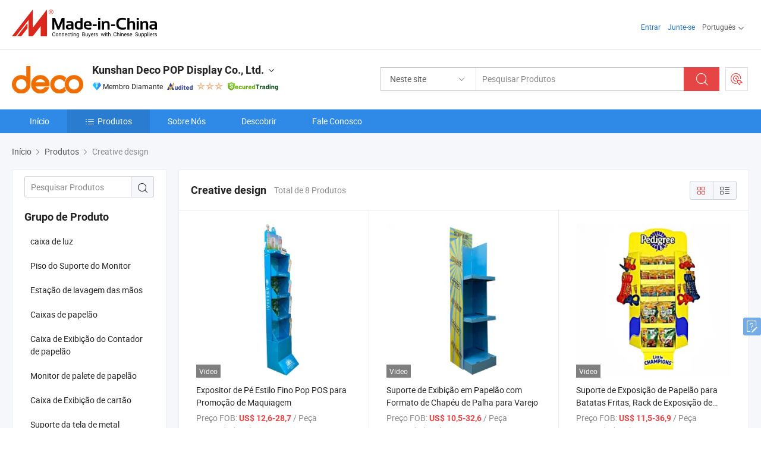

--- FILE ---
content_type: text/html;charset=UTF-8
request_url: https://pt.made-in-china.com/co_decodisplay/productList?selectedSpotlightId=NmExOGsVJpcU
body_size: 19507
content:
<!DOCTYPE html>
<html lang="pt">
<head>
            <title>caixa de luz, Piso do Suporte do Monitor produtos de fabricantes chineses - Kunshan Deco POP Display Co., Ltd. - página 1.</title>
        <meta content="text/html; charset=utf-8" http-equiv="Content-Type"/>
    <link rel="dns-prefetch" href="//www.micstatic.com">
    <link rel="dns-prefetch" href="//image.made-in-china.com">
    <link rel="preconnect" href="//www.micstatic.com">
    <link rel="preconnect" href="//image.made-in-china.com">
    <link rel="dns-prefetch" href="//www.made-in-china.com">
    <link rel="preconnect" href="//www.made-in-china.com">
    <link rel="dns-prefetch" href="//pylon.micstatic.com">
    <link rel="dns-prefetch" href="//expo.made-in-china.com">
    <link rel="dns-prefetch" href="//world.made-in-china.com">
    <link rel="dns-prefetch" href="//pic.made-in-china.com">
    <link rel="dns-prefetch" href="//fa.made-in-china.com">
    <meta name="viewport" content="initial-scale=1.0,user-scalable=no,maximum-scale=1,width=device-width">
    <meta name="format-detection" content="telephone=no">
            <meta name="Keywords" content="Kunshan Deco POP Display Co., Ltd., caixa de luz, Piso do Suporte do Monitor, Estação de lavagem das mãos"/>
            <meta name="Description"
              content="China caixa de luz, Piso do Suporte do Monitor, Estação de lavagem das mãos oferecido pelo fabricante e fornecedor chinês -Kunshan Deco POP Display Co., Ltd., page1"/>
            <meta http-equiv="X-UA-Compatible" content="IE=Edge, chrome=1"/>
    <meta name="renderer" content="webkit"/>
    <link type="text/css" rel="stylesheet" href="https://www.micstatic.com/athena/2017/css/global/global_8c4df53f.css" />
    <link rel="stylesheet" type="text/css" href="https://www.micstatic.com/athena/2017/css/pages/product/prodList_7fe51bfe.css" media="all"/>
    <link rel="stylesheet" type="text/css" href="https://www.micstatic.com/athena/2017/css/pages/product/prodList-mlan_6eb22767.css" media="all"/>
<!-- Polyfill Code Begin --><script chaset="utf-8" type="text/javascript" src="https://www.micstatic.com/polyfill/polyfill-simplify_eb12d58d.js"></script><!-- Polyfill Code End --></head>
    <body class="theme-08 J-ATF" probe-clarity="false" >
        <div style="position:absolute;top:0;left:0;width:1px;height:1px;overflow:hidden">
        </div>
        <input type="hidden" name="user_behavior_trace_id" id="user_behavior_trace_id" value="1jfn6thqn0fcy"/>
        <input type="hidden" value="productList">
        <input type="hidden" id="loginUserName" value="decodisplay"/>
        <input type="hidden" id="J-is-showroom" value="1"> 
<div class="pad-header-mark J-header-mark"></div>
<div class="m-header m-search-gray pad-header">
    <div class="grid">
        <div class="m-header-row">
            <div class="m-logo-wrap">
    <a href="//pt.made-in-china.com/" title='Fabricado na China' class="m-logo"></a>
</div>
            <div class="m-header-menu pad-header-menu J-menu-wrap">
                <div class="pad-header-menu-top J-menu-close">
                    <i class="ob-icon icon-delete"></i>Cardápio
                </div>
<input type="hidden" class="J-top-userType" value="">
<div class="fl pad-header-menu-item pad-header-loginInfo J-top-loginInfo J-tab-trigger">
    <div class="pad-header-unlogin J-top-unlogin">
        <div class="m-header-menu-item">
            <a fun-login rel="nofollow" href="//login.made-in-china.com/sign-in/?switchLan=0" ads-data="t:51,c:1,a:2" class="m-header-menu-title link-blue pad-header-sign-btn J-top-signIn ">Entrar</a>
        </div>
                <div class="m-header-menu-item">
            <a fun-join rel="nofollow" href="//login.made-in-china.com/join/?sourceType=mlan_pt" ads-data="t:51,c:1,a:1" class="m-header-menu-title link-blue pad-header-join-btn">Junte-se</a>
        </div>
    </div>
    <div class="m-header-menu-item m-header-select pad-header-logged J-top-logged" style="display:none">
        <a rel="nofollow" href="//membercenter.made-in-china.com/member/main/" class="m-header-menu-title m-header-select-title link-blue pad-hide"><span class="J-top-username "></span> <em class="num J-messageTotal"></em></a>
        <span class="m-header-menu-title m-header-select-title pc-hide pad-show pad-acount-txt"> My Account<i class="ob-icon icon-down"></i><em class="num J-messageTotal"></em></span>
        <ul class="m-header-option-list J-userFeature ">
            <li class="m-header-option m-header-option-with-num pc-hide pad-show pad-acount-link">
                <a rel="nofollow" href="//membercenter.made-in-china.com/member/main/" class="link-blue"><span class="J-top-username "></span></a>
            </li>
            <li class="m-header-option-gap pc-hide pad-show"></li>
            <li class="m-header-option m-header-option-with-num J-top-inquiry">
                <a rel="nofollow" href="//membercenter.made-in-china.com/message/index.html#inbox" ads-data="st:101" data-unRead="//membercenter.made-in-china.com/message/index.html#inbox..filterType=1"> New Message(s) <em class="num J-num">0</em></a>
            </li>
            <li class="m-header-option m-header-option-with-num J-supplier J-top-rfq" style="display:none">
                <a rel="nofollow" href="//membercenter.made-in-china.com/quotationmanage.do?xcase=receivedRfq"> Unquoted Sourcing Request(s) <em class="num J-num">0</em></a>
            </li>
            <li class="m-header-option m-header-option-with-num J-buyer J-top-rfq" style="display:none">
                <a rel="nofollow" href="//purchase.made-in-china.com/rfq/quotationCompare" ads-data="st:99" data-unRead="//purchase.made-in-china.com/rfq/quotationCompare?buyerReadFlag=0"> New Quote(s) of Sourcing Request <em class="num J-num">0</em></a>
            </li>
                            <li class="m-header-option J-supplier" style="display:none">
                    <a rel="nofollow" href="//membercenter.made-in-china.com/product.do?xcase=list"> Manage Products </a>
                </li>
                <li class="m-header-option J-supplier J-top-editor" style="display:none">
                    <a rel="nofollow" href="//editor.made-in-china.com/"> Edit My Showroom </a>
                </li>
                        <li class="m-header-option-gap"></li>
            <li class="m-header-option">
                <a fun-exit rel="nofollow" href="https://login.made-in-china.com/logon.do?xcase=doLogout" class="J-top-signOut"> Sign Out </a>
            </li>
        </ul>
    </div>
</div>
<script>
        var __IS_USER_LOGED__ =  false ;
</script>                <div class="m-header-menu-gap"></div>
<div class="m-header-menu-item m-header-select pad-header-menu-item J-tab-trigger">
    <span class="m-header-menu-title m-header-select-title">Português<i class="ob-icon icon-down"></i></span>
    <ul class="m-header-option-list m-header-option-list-left">
                    <li class="m-header-option" ><a rel="nofollow" href="https://decodisplay.en.made-in-china.com/product-list-1.html">English</a></li>
                    <li class="m-header-option" ><a rel="nofollow" href="https://es.made-in-china.com/co_decodisplay/product_group_s_s_1.html">Español</a></li>
                    <li class="m-header-option" style="display:none"><a rel="nofollow" href="https://pt.made-in-china.com/co_decodisplay/product_group_s_s_1.html">Português</a></li>
                    <li class="m-header-option" ><a rel="nofollow" href="https://fr.made-in-china.com/co_decodisplay/product_group_s_s_1.html">Français</a></li>
                    <li class="m-header-option" ><a rel="nofollow" href="https://ru.made-in-china.com/co_decodisplay/product_group_s_s_1.html">Русский язык</a></li>
                    <li class="m-header-option" ><a rel="nofollow" href="https://it.made-in-china.com/co_decodisplay/product_group_s_s_1.html">Italiano</a></li>
                    <li class="m-header-option" ><a rel="nofollow" href="https://de.made-in-china.com/co_decodisplay/product_group_s_s_1.html">Deutsch</a></li>
                    <li class="m-header-option" ><a rel="nofollow" href="https://nl.made-in-china.com/co_decodisplay/product_group_s_s_1.html">Nederlands</a></li>
                    <li class="m-header-option" ><a rel="nofollow" href="https://sa.made-in-china.com/co_decodisplay/product_group_s_s_1.html">العربية</a></li>
                    <li class="m-header-option" ><a rel="nofollow" href="https://kr.made-in-china.com/co_decodisplay/product_group_s_s_1.html">한국어</a></li>
                    <li class="m-header-option" ><a rel="nofollow" href="https://jp.made-in-china.com/co_decodisplay/product_group_s_s_1.html">日本語</a></li>
                    <li class="m-header-option" ><a rel="nofollow" href="https://hi.made-in-china.com/co_decodisplay/product_group_s_s_1.html">हिन्दी</a></li>
                    <li class="m-header-option" ><a rel="nofollow" href="https://th.made-in-china.com/co_decodisplay/product_group_s_s_1.html">ภาษาไทย</a></li>
                    <li class="m-header-option" ><a rel="nofollow" href="https://tr.made-in-china.com/co_decodisplay/product_group_s_s_1.html">Türkçe</a></li>
                    <li class="m-header-option" ><a rel="nofollow" href="https://vi.made-in-china.com/co_decodisplay/product_group_s_s_1.html">Tiếng Việt</a></li>
                    <li class="m-header-option" ><a rel="nofollow" href="https://id.made-in-china.com/co_decodisplay/product_group_s_s_1.html">Bahasa Indonesia</a></li>
            </ul>
</div>
            </div>
            <div class="pad-menu-entry pad-show J-menu-entry">
                <i class="micon">&#xe06b;</i> Cardápio
            </div>
            <span class="pad-menu-verticalLine"></span>
            <div class="pad-search-entry J-search-entry">
                <i class="micon">&#xe040;</i>
            </div>
        </div>
        <div class="m-header-row layout-2-wings m-search-rfq pad-search-bar">
            <div class="layout-body-wrap pad-search-wrap J-pad-search-bar">
                <div class="layout-body pad-search-body layout-body-mlan">
<div class="m-search-bar layout-2-wings m-search-bar-long-option" id="J-search-new-flag">
    <form faw-form fun-search-form name="searchForm" method="get"
                                    action="/productSearch"
                                    >
        <div class="m-search-input-wrap layout-body-wrap">
            <div class="layout-body J-inputWrap">
                <input faw-form-trace type="text" value="" class="m-search-input J-m-search-input"
                                                                                                        placeholder="Pesquisar Produtos" name="keyword"
                                                                           autocomplete="off" x-webkit-speech="x-webkit-speech" />
                            <input type="hidden" name="inputkeyword" value="" />
            <input type="hidden" name="type" value="Product" />
            <input type="hidden" name="currentPage" value="1" />
            </div>
        </div>
        <div class="layout-wing-left">
            <div class="m-search-select J-searchType">
                <select faw-form-trace name="searchType" style="display:none;">
                                            <option value="3"  placeholder="Pesquisar Produtos"
                            data-width="160"
                            data-action="/co_decodisplay/product/keywordSearch">Neste site</option>
                        <option value="0"  placeholder="Pesquisar Produtos"
                                data-width="192"
                                data-action="/productSearch">Em Made-in-China.com </option>
                                    </select>
                <div class="m-search-select-title">
                                                                        <span>Em Made-in-China.com</span>
                         <i class="ob-icon icon-down"></i>
                                    </div>
                <dl class="m-search-option-list"></dl>
            </div>
        </div>
        <div class="layout-wing-right">
            <div class="m-search-btn-wrap">
                <button type="submit" class="m-search-btn J-m-search-btn"><i class="ob-icon icon-search"></i></button>
            </div>
        </div>
    </form>
    <div style="display: none" class="J-thisSite-params">
        <input type="hidden" name="subaction" value="hunt">
        <input type="hidden" name="style" value="b">
        <input type="hidden" name="mode" value="and">
        <input type="hidden" name="code" value="0">
        <input type="hidden" name="comProvince" value="nolimit">
        <input type="hidden" name="order" value="0">
        <input type="hidden" name="isOpenCorrection" value="1">
        <input type="hidden" name="org" value="top">
    </div>
    <div style="display: none" class="J-mic-params">
        <input type="hidden" name="inputkeyword" value=""/>
        <input type="hidden" name="type" value="Product"/>
        <input type="hidden" name="currentPage" value="1"/>
    </div>
    <input type="hidden" class="J-is-supplier-self" value="0" />
    <input type="hidden" class="J-is-offer" value="0" />
            <input type="hidden" id="viewType" name="viewType" value="1"/>
        <input type="hidden" id="J-searchType-mlan" name="J-searchType-mlan" value="adv"/>
</div>
                    <div class="pad-search-close J-search-close">
                        <i class="micon">&#xe00c;</i>
                    </div>
                </div>
            </div>
            <div class="layout-wing-right">
    <div class="rfq-post-dropmenu">
        <a fun-rfq href="//purchase.made-in-china.com/trade-service/quotation-request.html?lan=pt" rel="nofollow" class="m-rfq m-rfq-mlan">
            <span><i class="ob-icon icon-purchase"></i>Postar Solicitação de Compra</span>
        </a>
        <div class="rfq-post-tip">
            <div class="rfq-post-tipcont">
                <h3>Fornecimento Fácil</h3>
                <p class="rfq-sub-title">Mais Conveniente, Mais Eficiente</p>
                <ul class="rfq-info-list">
                    <li><i class="micon">&#xe05a;</i>Um pedido, vários orçamentos</li>
                    <li><i class="micon">&#xe05a;</i>Correspondência de fornecedores verificados</li>
                    <li><i class="micon">&#xe05a;</i>Comparação de cotações e solicitação de amostra</li>
                </ul>
                <div>
                    <a href="//purchase.made-in-china.com/trade-service/quotation-request.html?lan=pt" class="btn btn-main">Envie seu pedido AGORA</a>
                </div>
            </div>
            <span class="arrow arrow-top">
                <span class="arrow arrow-in"></span>
            </span>
        </div>
    </div>
</div>
        </div>
    </div>
</div> 
<div class="sr-comInfo">
	        <div class="sr-layout-wrap">
			                <div class="sr-comInfo-logo">
					<a href="https://pt.made-in-china.com/co_decodisplay/" title="Kunshan Deco POP Display Co., Ltd.">
						<img src="//www.micstatic.com/athena/img/transparent.png" data-original="//image.made-in-china.com/206f0j00VaQENFkMqTug/Kunshan-Deco-POP-Display-Co-Ltd-.webp" alt="Kunshan Deco POP Display Co., Ltd.">
					</a>
                </div>
            <div class="sr-comInfo-r">
                <div class="sr-comInfo-title J-title-comName">
                    <div class="title-txt">
						                            <a href="https://pt.made-in-china.com/co_decodisplay/" >Kunshan Deco POP Display Co., Ltd.</a>
                                                                        <i class="ob-icon icon-down"></i>
                    </div>
					 <div class="sr-comInfo-details J-comInfo-details">
                        <div class="details-cnt">
                            <div class="cf">
                                    <div class="detail-col col-1">
                                        <div class="detail-address">
                                            <i class="ob-icon icon-coordinate"></i>
                                            Shanghai, China
                                        </div>
										                                            <div class="detail-address-map showLocation">
                                                <div class="showLocation-content" style="display:block;">
                                                    <div class="showLocation-map"></div>
                                                    <div class="showLocation-arrow showLocation-arrow-top"></div>
                                                    <div class="showLocation-mark animate-start showLocation-Shanghai"></div>
                                                </div>
                                            </div>
										                                    </div>
                                    <div class="detail-col col-2">
                                        <div class="detail-infos">
                                                                                                                                                                                                                                                                                                                                                                                            <div class="info-item">
                                                        <div class="info-label">
                                                            Produtos Principais:
                                                        </div>
                                                        <div class="info-fields">
                                                                                                                                                                                                                                                                                                                                                                                                                                                                                                                                                                                                                                                                                                                                            <span>Suporte de Exibição</span>
                                                                                                                                                                                                                                                                                                                                                                                                ,
                                                                                                                                                                                                                                                                                                                                                                                                        <span>Suporte de Exibição de Papelão</span>
                                                                                                                                                                                                                                                                                                                                                                                                ,
                                                                                                                                                                                                                                                                                                                                                                                                        <span>Exibição de Piso</span>
                                                                                                                                                                                                                                                                                                                                                                                                ,
                                                                                                                                                                                                                                                                                                                                                                                                        <span>Exibição de Balcão</span>
                                                                                                                                                                                                                                                                                                                                                                                                ,
                                                                                                                                                                                                                                                                                                                                                                                                        <span>Caixa de Exibição de Papelão</span>
                                                                                                                                                                                                                                                                                                                                                                                                ,
                                                                                                                                                                                                                                                                                                                                                                                                        <span>Exibição de Papel</span>
                                                                                                                                                                                                                                                                                                                                                                                                ,
                                                                                                                                                                                                                                                                                                                                                                                                        <span>Exibição Pop</span>
                                                                                                                                                                                                                                                                                                                                                                                                ,
                                                                                                                                                                                                                                                                                                                                                                                                        <span>Exibição em Palete</span>
                                                                                                                                                                                                                                                                                                                                                                                                ,
                                                                                                                                                                                                                                                                                                                                                                                                        <span>Exibição de Acrílico</span>
                                                                                                                                                                                                                                                                                                                                                                                                ,
                                                                                                                                                                                                                                                                                                                                                                                                        <span>Prateleira de Exibição</span>
                                                                                                                                                                                                                                                                                                            <form id="searchProdsByKeyword" name="searchInKeywordList" method="get" action="/co_decodisplay/product/keywordSearch">
    <input type="hidden" id="keyWord4Search" name="searchKeyword" value="" />
    <input type="hidden" id="viewType" name="viewType" value="0" /> 
</form>
                                                                                                                                                                                                                                                        </div>
                                                    </div>
                                                                                                                                                                                                            <div class="info-item">
                                                        <div class="info-label">
                                                            Endereço:
                                                        </div>
                                                        <div class="info-fields">
                                                                                                                                                                                                                                                                                                                                    No. 800 Gucheng Road, Kunshan Bacheng, Suzhou, Jiangsu, China
                                                                                                                                                                                                                                                        </div>
                                                    </div>
                                                                                                                                                                                                            <div class="info-item">
                                                        <div class="info-label">
                                                            Mercados Principais:
                                                        </div>
                                                        <div class="info-fields">
                                                                                                                                                                                                                                                                                                                                    América do Norte, América do Sul, Europa Oriental, Sudeste da Ásia, África, Oceânia, Oriente Médio, Ásia Oriental, Europa Ocidental
                                                                                                                                                                                                                                                        </div>
                                                    </div>
                                                                                                                                                                                                            <div class="info-item">
                                                        <div class="info-label">
                                                            Termos Comerciais Internacionais(Incoterms):
                                                        </div>
                                                        <div class="info-fields">
                                                                                                                                                                                                                                                                                                                                    FOB, EXW, CFR, CIF, DDP, CIP
                                                                                                                                                                                                                                                        </div>
                                                    </div>
                                                                                                                                                                                                            <div class="info-item">
                                                        <div class="info-label">
                                                            Termos de Pagamento:
                                                        </div>
                                                        <div class="info-fields">
                                                                                                                                                                                                                                                                                                                                    LC, T/T, D/P, PayPal, Western Union, Pagamento de pequena quantia, Money Gram
                                                                                                                                                                                                                                                        </div>
                                                    </div>
                                                                                                                                                                                                            <div class="info-item">
                                                        <div class="info-label">
                                                            Tempo Médio de Liderança:
                                                        </div>
                                                        <div class="info-fields">
                                                                                                                                                                                                                                                                                                                                    Tempo de Entrega da Alta Temporada: Em 15 Dias Úteis, Tempo de Espera Fora da Temporada, Em 15 Dias Úteis
                                                                                                                                                                                                                                                        </div>
                                                    </div>
                                                                                                                                    </div>
                                    </div>
																		                                        <div class="detail-col col-1">
                                            <div class="detail-infos">
																									<div class="info-item">
																													<i class="ob-icon icon-yes2"></i>Serviço OEM / ODM
														                                                    </div>
																									<div class="info-item">
																													<i class="ob-icon icon-yes2"></i>Amostra Disponível
														                                                    </div>
																									<div class="info-item">
																																																											  <a href="https://www.made-in-china.com/BookFactoryTour/obcnWIYlYaDk" target="_blank" rel="nofollow"><i class="ob-icon icon-shop"></i>Visite Minha Fábrica</a>
															                                                                                                            </div>
																									<div class="info-item">
														                                                            <i class="ob-icon" style="width:16px; height: 16px; background:url('https://www.micstatic.com/common/img/logo/icon-deal.png?_v=1769152069900') no-repeat;background-size: contain; top: 2px;"></i> Secured Trading Service
                                                                                                            </div>
												                                                                                                    <div class="review-scores review-scores-new">
                                                        <div class="score-item score-item-rating"><div class="rating-score-title">Avaliação: </div><span><a target="_self" href="https://pt.made-in-china.com/co_decodisplay//company-review/">5.0/5</a></span></div>
                                                    </div>
                                                                                                <div class="average-response-time J-response-time" style="display: none" data-tradeGmvEtcShowFlag="true">
                                                    <span class="response-time-title">Tempo médio de resposta:</span><div class="response-time-data J-response-time-data"></div>
                                                </div>
                                                                                            </div>
                                        </div>
									                                </div>
																											<p class="detail-intro">Fabricante/fornecedor de Suporte de Exibição, Suporte de Exibição de Papelão, Exibição de Piso, Exibição de Balcão, Caixa de Exibição de Papelão, Exibição de Papel, Exibição Pop, Exibição em Palete, Exibição de Acrílico, Prateleira de Exibição da China, oferecendo Expositor de Papelão para Varejo, Cartaz Promocional de Exibição em Papelão para Pneus de Automóvel, Displays de embarque personalizados em papelão / papelão Sbs 4 processo de cor qualificados e assim por diante.</p>
																	                            </div>
                            <div class="details-footer">
                                <a target="_blank" href="https://www.made-in-china.com/sendInquiry/shrom_obcnWIYlYaDk_obcnWIYlYaDk.html?plant=pt&from=shrom&type=cs&style=2&page=p_list" class="option-item" rel="nofollow">
                                    Enviar Inquérito </a>
                                <b class="tm3_chat_status" lan="pt" tmlan="pt" dataId="obcnWIYlYaDk_obcnWIYlYaDk_3" inquiry="https://www.made-in-china.com/sendInquiry/shrom_obcnWIYlYaDk_obcnWIYlYaDk.html?plant=pt&from=shrom&type=cs&style=2&page=p_list" processor="chat" cid="obcnWIYlYaDk" style="display:none"></b>
                            </div>
                        </div>
                </div>
				<div class="sr-comInfo-sign">
					                        <div class="sign-item" id="member-since">
                                                                                                <i class="item-icon icon-diamond"></i> <span class="sign-item-text">Membro Diamante</span>
                                                                                        <div class="J-member-since-tooltip" style="display: none">
                                                                    <i class="item-icon icon-diamond"></i>Membro Diamante <span class="txt-year">Desde 2016</span>
                                                                                                    <div>Fornecedores com licênças comerciais verificadas</div>
                            </div>
                        </div>
					                        <div class="sign-item as-logo-new J-tooltip-ele" data-title="Auditado por uma agência de inspeção terceirizada independente" data-placement="top">
                            <img src="https://www.micstatic.com/common/img/icon-new/as_32.png?_v=1769152069900" alt="Fornecedor Auditado">
                                                            <span class="sign-item-text txt-as">Fornecedor Auditado</span>
                                                    </div>
					                                            <span class="sign-item icon-star J-tooltip-ele" data-title="Índice de Capacidade do Fornecedor: de 5 estrelas" data-placement="top">
                                                                                                <img src="https://www.micstatic.com/common/img/icon-new/star-light.png?_v=1769152069900" alt="">
                                                                    <img src="https://www.micstatic.com/common/img/icon-new/star-light.png?_v=1769152069900" alt="">
                                                                    <img src="https://www.micstatic.com/common/img/icon-new/star-light.png?_v=1769152069900" alt="">
                                                                                    </span>
                                                                <div class="sign-item J-tooltip-ele" data-title="Aproveite a proteção comercial de Made-in-China.com">
                            <img src="https://www.micstatic.com/common/img/icon-new/trade-long.png?_v=1769152069900" alt="Secured Trading Service" />
                        </div>
                                    </div>
            </div>
        </div>
	</div> <div class="sr-nav-wrap">
	<div class="sr-nav J-nav-fix">
        <div class="sr-layout-wrap" faw-module="Navigation_Bar" faw-exposure>
            <ul class="sr-nav-main">
    			    				    					<li class="sr-nav-item ">
                            <a href="https://pt.made-in-china.com/co_decodisplay/" class="sr-nav-title " ads-data="">
																Início </a>
                        </li>
    				    			    				    					<li class="sr-nav-item selected ">
                            <a href="https://pt.made-in-china.com/co_decodisplay/product_group_s_s_1.html" class="sr-nav-title" ads-data="">
                                <i class="ob-icon icon-category"></i>Produtos </a>
                            <div class="sr-nav-sub cf">
    																										<div class="sr-nav-sub-li">
											<a href="https://pt.made-in-china.com/co_decodisplay/product-group/light-box_uhnuhgneig_1.html" class="sr-nav-sub-title "
												 style="display: " ads-data="">
																								caixa de luz
											</a>
										</div>
    																										<div class="sr-nav-sub-li">
											<a href="https://pt.made-in-china.com/co_decodisplay/product-group/floor-display-stand_hyesnyngg_1.html" class="sr-nav-sub-title "
												 style="display: " ads-data="">
																								Piso do Suporte do Monitor
											</a>
										</div>
    																										<div class="sr-nav-sub-li">
											<a href="https://pt.made-in-china.com/co_decodisplay/product-group/hand-washing-station_hisonrueg_1.html" class="sr-nav-sub-title "
												 style="display: " ads-data="">
																								Esta&ccedil;&atilde;o de lavagem das m&atilde;os
											</a>
										</div>
    																										<div class="sr-nav-sub-li">
											<a href="https://pt.made-in-china.com/co_decodisplay/product-group/cardboard-bins_hisrseoig_1.html" class="sr-nav-sub-title "
												 style="display: " ads-data="">
																								Caixas de papel&atilde;o
											</a>
										</div>
    																										<div class="sr-nav-sub-li">
											<a href="https://pt.made-in-china.com/co_decodisplay/product-group/cardboard-counter-display-box_hyesnyirg_1.html" class="sr-nav-sub-title "
												 style="display: " ads-data="">
																								Caixa de Exibi&ccedil;&atilde;o do Contador de papel&atilde;o
											</a>
										</div>
    																										<div class="sr-nav-sub-li">
											<a href="https://pt.made-in-china.com/co_decodisplay/product-group/cardboard-pallet-display_hyesnynhg_1.html" class="sr-nav-sub-title "
												 style="display: " ads-data="">
																								Monitor de palete de papel&atilde;o
											</a>
										</div>
    																										<div class="sr-nav-sub-li">
											<a href="https://pt.made-in-china.com/co_decodisplay/product-group/cardboard-display-carton_hyesgsyig_1.html" class="sr-nav-sub-title "
												 style="display: " ads-data="">
																								Caixa de Exibi&ccedil;&atilde;o de cart&atilde;o
											</a>
										</div>
    																										<div class="sr-nav-sub-li">
											<a href="https://pt.made-in-china.com/co_decodisplay/product-group/metal-display-stand_hyeuiuhgg_1.html" class="sr-nav-sub-title "
												 style="display: " ads-data="">
																								Suporte da tela de metal
											</a>
										</div>
    																										<div class="sr-nav-sub-li">
											<a href="https://pt.made-in-china.com/co_decodisplay/product-group/acrylic-display_hyeuiuhog_1.html" class="sr-nav-sub-title "
												 style="display: " ads-data="">
																								Visor de acr&iacute;lico
											</a>
										</div>
    																										<div class="sr-nav-sub-li">
											<a href="https://pt.made-in-china.com/co_decodisplay/product-group/sidekick-display-stands_hyegrrsig_1.html" class="sr-nav-sub-title "
												 style="display: " ads-data="">
																								Suportes de exibi&ccedil;&atilde;o sidekick
											</a>
										</div>
    																										<div class="sr-nav-sub-li">
											<a href="https://pt.made-in-china.com/co_decodisplay/product_group_s_s_1.html" class="sr-nav-sub-title "
												 style="display: " ads-data="">
																								Todos os Grupos
											</a>
										</div>
    							                            </div>
                        </li>
    				    			    				    					<li class="sr-nav-item ">
                            <a href="https://pt.made-in-china.com/co_decodisplay/company_info.html" class="sr-nav-title " ads-data="">
																Sobre Nós </a>
                        </li>
    				    			    				    					<li class="sr-nav-item ">
                            <a href="https://pt.made-in-china.com/co_decodisplay/Discover.html" class="sr-nav-title sr-nav-discover" ads-data="">
																	<span class="sr-nav-liveFlag" style="display: none;">Viver</span>
																Descobrir </a>
                        </li>
    				    			    				    					<li class="sr-nav-item ">
                            <a href="https://pt.made-in-china.com/co_decodisplay/contact_info.html" class="sr-nav-title " ads-data="">
																Fale Conosco </a>
                        </li>
    				    			            </ul>
        </div>
	</div>
 </div>
		        <div class="sr-container J-layout ">
    <div class="J-slidePre-wrapper sr-slidePre-wrapper">
    <div class="slidePre-bg"></div>
    <div class="slidePre-container">
        <div class="slidePre-main">
            <div class="J-slidePre-loading slidePre-loading"></div>
            <div class="slidePre-close J-slidePre-close"><i class="ob-icon icon-delete"></i></div>
            <div class="J-slidePre-content slidePre-content"></div>
        </div>
    </div>
</div>
<script type="text/template" id="J-slideShow">
                <div class="slidePre-slide">
                                        <div class="swiper-container J-slidePre-container">
                                                <div class="swiper-wrapper">
                                                        {{ util.each(dataList, function(item,j){ }}
                            <div class="swiper-slide">
                                <div class="slidePre-image">
                                    {{ if(item.springSalesTagInfo && item.springSalesTagInfo.showLiveTag){ }}
                                    <span class="live-flag"><i></i>Viver</span>
                                    {{ } }}
                                    {{ if(item.firstPic550Url){ }}
                                    <a href="{{-item.prodUrl}}" rel="nofollow" title="{{-item.productName}}"><img src="{{-item.firstPic550Url}}" alt="{{-item.productName}}"></a>
                                    {{ }else{ }}
                                    <a href="{{-item.prodUrl}}" rel="nofollow" title="{{-item.productName}}"><img src="https://www.micstatic.com/athena/2017/img/no-photo-300.png?_v=1769152069900" alt="{{-item.productName}}"></a>
                                    {{ } }}
                                </div>
                                <div class="slidePre-product">
                                    <div class="slidePre-product-title sr-proMainInfo-baseInfo-name">
                                        {{ if(item.springSalesTagInfo && item.springSalesTagInfo.showSpringSalesTag) { }}
                                        <div class="special-flag-img"></div>
                                        {{ } }}
                                        {{ if(item.showDealsTag) { }}
                                                                                <a class="deal-activity-flag-img"></a>
                                        {{ } }}
                                        <a href="{{-item.prodUrl}}" title="{{-item.productName}}">{{-item.productName}}</a>
                                        {{ if(item.meiAwards && item.meiAwards.length > 0){ }}
                                            <div class="mei-tag">
                                                <div class="mei-tip-box">
                                                    {{ util.each(item.meiAwards, function(meiAward){ }}

                                                        {{ if(meiAward.awardYear == 2024) { }}
                                                             <div class="mei-award award-{{-meiAward.prodAwardType}}" title="Produto inovador e de alta qualidade selecionado por autoridades de inspeção famosas e especialistas do setor.">
                                                                {{-meiAward.prodAwardDateAndName}}
                                                             </div>
                                                        {{ }else { }}
                                                            <div class="{{-meiAward.awardClass}}" title="Produto inovador e de alta qualidade selecionado por autoridades de inspeção famosas e especialistas do setor.">
                                                                {{-meiAward.prodAwardDateAndName}}
                                                            </div>
                                                        {{ } }}
                                                    {{ }) }}
                                                </div>
                                            </div>
                                        {{ } }}
                                    </div>

                                    {{ if(item.springSalesTagInfo) { }}
                                    <div class="special-flag">
                                        {{ if(item.springSalesTagInfo.showSpecialDiscountTag) { }}
                                        <span class="special-flag-item red">
                                            <i class="ob-icon icon-sale"></i>Desconto especial                                            <div class="tip arrow-bottom tip-discount">
                                                 <div class="tip-con">
                                                     <p class="tip-para">Aproveite grandes descontos</p>
                                                 </div>
                                                 <span class="arrow arrow-out">
                                                     <span class="arrow arrow-in"></span>
                                                 </span>
                                             </div>
                                        </span>
                                        {{ } }}
                                        {{ if(item.springSalesTagInfo.showFreeSampleTag) { }}
                                        <span class="special-flag-item red">
                                            <i class="ob-icon icon-truck"></i>Amostra grátis                                            <div class="tip arrow-bottom tip-free">
                                                 <div class="tip-con">
                                                     <p class="tip-para">Apoie amostras grátis</p>
                                                 </div>
                                                 <span class="arrow arrow-out">
                                                     <span class="arrow arrow-in"></span>
                                                 </span>
                                            </div>
                                        </span>
                                        {{ } }}
                                        {{ if(item.springSalesTagInfo.showRapidDispatchTag) { }}
                                        <span class="special-flag-item red">
                                            <i class="ob-icon icon-history"></i>Despacho Rápido                                            <div class="tip arrow-bottom tip-rapid">
                                                 <div class="tip-con">
                                                     <p class="tip-para">Enviar para fora dentro de 15 dias</p>
                                                 </div>
                                                 <span class="arrow arrow-out">
                                                     <span class="arrow arrow-in"></span>
                                                 </span>
                                            </div>
                                        </span>
                                        {{ } }}
                                        {{ if(item.springSalesTagInfo.showSoldThousandTag) { }}
                                        <span class="special-flag-item orange">
                                            <i class="ob-icon icon-fire"></i>10000+ Vendidos                                            <div class="tip arrow-bottom tip-hot">
                                                 <div class="tip-con">
                                                     <p class="tip-para">Produtos quentes e tendências</p>
                                                 </div>
                                                 <span class="arrow arrow-out">
                                                     <span class="arrow arrow-in"></span>
                                                 </span>
                                            </div>
                                        </span>
                                        {{ } }}
                                        {{ if(item.springSalesTagInfo.showInstantOrderTag) { }}
                                        <span class="special-flag-item green">
                                            <i class="ob-icon icon-cart-success"></i>Pedido Instantâneo                                            <div class="tip arrow-bottom tip-instant">
                                                 <div class="tip-con">
                                                     <p class="tip-para">Suporte ao serviço de pedidos on-line</p>
                                                 </div>
                                                 <span class="arrow arrow-out">
                                                     <span class="arrow arrow-in"></span>
                                                 </span>
                                            </div>
                                        </span>
                                        {{ } }}
                                        {{ if(item.springSalesTagInfo.showReliableSupplierTag) { }}
                                            <span class="special-flag-item blue">
                                                <i class="ob-icon icon-verification-supplier"></i>Fornecedor Confiável                                            </span>
                                        {{ } }}
                                        {{ if(item.springSalesTagInfo.showExpoTag) { }}
                                            <span class="special-flag-item azure">
                                                <i class="ob-icon icon-earth"></i>Exposição Online                                            </span>
                                        {{ } }}
                                    </div>
                                    {{ } }}

                                    {{ if(item.showDealsTag) { }}
                                                                        <div class="deal-activity-simple-flag">
                                        <span class="deal-activity-flag-item red">
                                            <a class="deal-activity-flag-coupons"><i class="ob-icon icon-coupon"></i>Cupons Disponíveis</a>
                                            <div class="tip arrow-top tip-coupons">
                                                 <div class="tip-con">
                                                     <div class="tip-text">Resgate seus cupons na página do produto</div>
                                                 </div>
                                                 <span class="arrow arrow-out">
                                                     <span class="arrow arrow-in"></span>
                                                 </span>
                                            </div>
                                        </span>
                                        {{ if(item.showDirectSale) { }}
                                        <span class="deal-activity-flag-item purple">
                                            <a class="deal-activity-flag-picked"><i class="ob-icon icon-product-main"></i>Produtos de Negociação Selecionados</a>
                                            <div class="tip arrow-top tip-picked">
                                                 <div class="tip-con">
                                                     <div class="tip-text">Pagamento seguro com fornecedores TOP</div>
                                                 </div>
                                                 <span class="arrow arrow-out">
                                                     <span class="arrow arrow-in"></span>
                                                 </span>
                                            </div>
                                        </span>
                                        {{ } }}
                                    </div>
                                    {{ } }}

                                    <div class="slidePre-product-info">
                                        <div class="slide-product-label">Quantidade Mínima / Referência Preço FOB</div>
                                        <div class="slidePre-product-row cf">
                                            <div class="slidePre-product-col1" title="{{-item.minOrder}}">{{-item.minOrder}}</div>
                                            <div class="slidePre-product-col2 slidePre-product-price" title="{{-item.unitPrice}}">{{-item.unitPrice}}</div>
                                        </div>
                                    </div>
                                    {{ if(item.mainProps){ }}
                                    {{ util.each(Object.keys(item.mainProps), function(prop, i){ }}
                                    <div class="slidePre-product-row cf">
                                        <div class="slidePre-product-col1">{{-prop}}</div>
                                        {{ if(prop == "Port" && item.prodPortProvinceKey){ }}
                                        <div class="slidePre-product-col2 showLocation-dynamic">
                                            <span class=" ">{{-item.mainProps[prop]}} <i class="ob-icon icon-coordinate"></i>
                                            </span>
                                            <div class="showLocation-content">
                                                <div class="showLocation-map"></div>
                                                <div class="showLocation-arrow showLocation-arrow-top"></div>
                                                <div class="showLocation-mark showLocation-{{-item.prodPortProvinceKey}}"></div>
                                            </div>
                                        </div>
                                        {{ }else { }}
                                        <div class="slidePre-product-col2" title="{{-item.mainProps[prop]}}">{{-item.mainProps[prop]}}</div>
                                        {{ } }}
                                    </div>
                                    {{ }) }}
                                    {{ } }}
                                    {{ util.each(item.appendProps, function(item, i){ }}
                                    <div class="slidePre-product-row cf">
                                        <div class="slidePre-product-col1">{{-item.key}}</div>
                                        <div class="slidePre-product-col2" title="{{-item.value}}">{{-item.value}}</div>
                                    </div>
                                    {{ }) }}
                                    <div class="slidePre-product-btn cf">
                                        {{ if(!item.showStartOrder){ }}
                                            <a fun-inquiry-supplier class="btn btn-main" rel="nofollow" href="{{-contactUrl[j]}}" target="_blank">Enviar Inquérito</a>
                                        {{ }else { }}
                                            <a class="btn btn-main-light half" rel="nofollow" href="{{-contactUrl[j]}}" target="_blank">Enviar Inquérito</a>
                                            <a class="btn btn-main half J-link-order-trade-from" target="_blank" href="//membercenter.made-in-china.com/newtrade/order/page/buyer-start-order.html?from=7&prodId={{=item.entryProdId}}" rel="nofollow">Iniciar Pedido</a>
                                        {{ } }}
                                    </div>
                                    <div class="slidePre-product-row">
                                        {{ if(requestUrl[j]){ }}
                                            <div class="act-item">
                                                <a class="half" href="{{-requestUrl[j]}}" target="_blank" rel="nofollow"><i class="ob-icon icon-product"></i> Solicitar Amostra</a>
                                            </div>
                                        {{ } }}
                                        {{ if(customUrl[j]){ }}
                                            <div class="act-item">
                                                <a class="half" href="{{-customUrl[j]}}" target="_blank" rel="nofollow"><i class="ob-icon icon-fill"></i> Pedido Personalizado</a>
                                            </div>
                                        {{ } }}
                                    </div>
                                </div>
                            </div>
                            {{ }) }}
                        </div>
                    </div>
                </div>
                <div class="slidePre-footer">
                    <span class="J-slidePre-prev slidePre-prev"></span>
                    <span class="J-slidePre-autoplay"><i class="ob-icon icon-pause"></i></span>
                    <span class="J-slidePre-next slidePre-next"></span>
                </div>
</script>    <div class="sr-layout-wrap sr-layout-resp">
        <div class="sr-crumb" itemscope itemtype="https://schema.org/BreadcrumbList">
	<span itemprop="itemListElement" itemscope itemtype="https://schema.org/ListItem">
        <a itemprop="item" href="https://pt.made-in-china.com/co_decodisplay/">
            <span itemprop="name">Início</span>
        </a>
        <meta itemprop="position" content="1">
    </span>
    		<i class="ob-icon icon-right"></i>
	    <span itemprop="itemListElement" itemscope itemtype="https://schema.org/ListItem">
	        <a itemprop="item" href="https://pt.made-in-china.com/co_decodisplay/product_group_s_s_1.html">
	            <span itemprop="name">
											Produtos	</span>
	        </a>
	        <meta itemprop="position" content="2">
	    </span>
					<i class="ob-icon icon-right"></i>
			Creative design
    </div>
        <div class="sr-layout-nav prodlist-page-nav J-prodlist-page-nav">
    <div class="J-prod-menu-bg prod-menu-bg"></div>
    <div class="sr-layout-block prod-menu">
                    <div class="sr-layout-subblock sr-side-searchBar">
                    <form id="searchInKeywordList" class="sr-side-searchBar-wrap obelisk-form" name="searchInKeywordList" method="get" action="https://pt.made-in-china.com/co_decodisplay/product/keywordSearch">
    <input class="input-text sr-side-searchBar-input" type="text" name="searchKeyword" id="keyWord" placeholder="Pesquisar Produtos" value=""/>
            <input type="hidden" id="viewType" name="viewType" value="1"/>
        <button class="sr-side-searchBar-button" id="SearchForm" type="submit" >
        <i class="ob-icon icon-search"></i>
    </button>
        </form>
</div>
        	    <div class="sr-layout-subblock sr-side-proGroup" faw-module="Prod_group_filter" faw-exposure>
		    	            <div class="sr-txt-title">
                <h2 class="sr-txt-h2">Grupo de Produto</h2>
            </div>
			                <ul class="sr-side-proGroup-list">
    				    					    						<li >
                                <a ref="nofollow" href="https://pt.made-in-china.com/co_decodisplay/product-group/light-box_uhnuhgneig_1.html" title="caixa de luz" ads-data="">caixa de luz</a>
                            </li>
    					    				    					    						<li >
                                <a ref="nofollow" href="https://pt.made-in-china.com/co_decodisplay/product-group/floor-display-stand_hyesnyngg_1.html" title="Piso do Suporte do Monitor" ads-data="">Piso do Suporte do Monitor</a>
                            </li>
    					    				    					    						<li >
                                <a ref="nofollow" href="https://pt.made-in-china.com/co_decodisplay/product-group/hand-washing-station_hisonrueg_1.html" title="Esta&ccedil;&atilde;o de lavagem das m&atilde;os" ads-data="">Esta&ccedil;&atilde;o de lavagem das m&atilde;os</a>
                            </li>
    					    				    					    						<li >
                                <a ref="nofollow" href="https://pt.made-in-china.com/co_decodisplay/product-group/cardboard-bins_hisrseoig_1.html" title="Caixas de papel&atilde;o" ads-data="">Caixas de papel&atilde;o</a>
                            </li>
    					    				    					    						<li >
                                <a ref="nofollow" href="https://pt.made-in-china.com/co_decodisplay/product-group/cardboard-counter-display-box_hyesnyirg_1.html" title="Caixa de Exibi&ccedil;&atilde;o do Contador de papel&atilde;o" ads-data="">Caixa de Exibi&ccedil;&atilde;o do Contador de papel&atilde;o</a>
                            </li>
    					    				    					    						<li >
                                <a ref="nofollow" href="https://pt.made-in-china.com/co_decodisplay/product-group/cardboard-pallet-display_hyesnynhg_1.html" title="Monitor de palete de papel&atilde;o" ads-data="">Monitor de palete de papel&atilde;o</a>
                            </li>
    					    				    					    						<li >
                                <a ref="nofollow" href="https://pt.made-in-china.com/co_decodisplay/product-group/cardboard-display-carton_hyesgsyig_1.html" title="Caixa de Exibi&ccedil;&atilde;o de cart&atilde;o" ads-data="">Caixa de Exibi&ccedil;&atilde;o de cart&atilde;o</a>
                            </li>
    					    				    					    						<li >
                                <a ref="nofollow" href="https://pt.made-in-china.com/co_decodisplay/product-group/metal-display-stand_hyeuiuhgg_1.html" title="Suporte da tela de metal" ads-data="">Suporte da tela de metal</a>
                            </li>
    					    				    					    						<li >
                                <a ref="nofollow" href="https://pt.made-in-china.com/co_decodisplay/product-group/acrylic-display_hyeuiuhog_1.html" title="Visor de acr&iacute;lico" ads-data="">Visor de acr&iacute;lico</a>
                            </li>
    					    				    					    						<li >
                                <a ref="nofollow" href="https://pt.made-in-china.com/co_decodisplay/product-group/sidekick-display-stands_hyegrrsig_1.html" title="Suportes de exibi&ccedil;&atilde;o sidekick" ads-data="">Suportes de exibi&ccedil;&atilde;o sidekick</a>
                            </li>
    					    				    					    						<li >
                                <a ref="nofollow" href="https://pt.made-in-china.com/co_decodisplay/product-group/paper-standees_hyesnynug_1.html" title="Standees papel" ads-data="">Standees papel</a>
                            </li>
    					    				    					    						<li >
                                <a ref="nofollow" href="https://pt.made-in-china.com/co_decodisplay/product-group/paper-furniture_hyesnynrg_1.html" title="Mobili&aacute;rio de papel" ads-data="">Mobili&aacute;rio de papel</a>
                            </li>
    					    				    					    						<li >
                                <a ref="nofollow" href="https://pt.made-in-china.com/co_decodisplay/product-group/supermarket-shelf_hisnyorhg_1.html" title="Prateleira de supermercados" ads-data="">Prateleira de supermercados</a>
                            </li>
    					    				                </ul>
			    	    </div>
                <div class="sr-layout-subblock sr-side-proGroup" faw-module="Featured_list" faw-exposure>
            <div class="sr-txt-title">
                <h2 class="sr-txt-h2">Lista em Destaque</h2>
            </div>
                                                <ul class="sr-side-proGroup-list">
                                    <li >
                        <a ref="nofollow" href="https://pt.made-in-china.com/co_decodisplay/featured-list/sample-products.html" ads-data=""><span>Amostra Disponível</span></a>
                    </li>
                                                                        <li >
                                <a ref="nofollow" href="https://pt.made-in-china.com/co_decodisplay/productList?selectedSpotlightId=KEQxIkqXvRWT" ads-data=""><span>Hot Sale</span></a>
                            </li>
                                                                                                <li class="selected" >
                                <a ref="nofollow" href="https://pt.made-in-china.com/co_decodisplay/productList?selectedSpotlightId=NmExOGsVJpcU" ads-data=""><span>Creative design</span></a>
                            </li>
                                                                                                <li >
                                <a ref="nofollow" href="https://pt.made-in-china.com/co_decodisplay/productList?selectedSpotlightId=XEmJlvbxRpha" ads-data=""><span>Display counter</span></a>
                            </li>
                                                                                                <li >
                                <a ref="nofollow" href="https://pt.made-in-china.com/co_decodisplay/productList?selectedSpotlightId=SJGnrDUYWphx" ads-data=""><span>Double Click</span></a>
                            </li>
            </ul>
        </div>
            </div>
        <div class="sr-layout-block contact-block J-contact-fix" faw-module="sendInquiry" faw-exposure>
        <div class="sr-txt-title">
            <h2 class="sr-txt-h2">Contatar Fornecedor</h2>
							<a href="javascript:void(0);" title="Cartão de Visitas" rel="nofollow" class="title-icon J-show-card" ads-data="st:20,pdid:,pcid:obcnWIYlYaDk"><i class="ob-icon icon-buyer-sourcing" ></i></a>
			        </div>
        <div class="sr-layout-content contact-supplier">
            <div class="sr-side-contSupplier-info">
                <div class="sr-side-contSupplier-pic">
                    <a href="javascript:void(0);">
    					    						<img class="J-contact-img" src="//image.made-in-china.com/336f0j00LtYUoRAGjfqa/made-in-china.webp" alt="Avatar">
    					                    </a>
                </div>
                <div class="sr-side-contSupplier-txt">
											<div class="sr-side-contSupplier-name">Mr. Michael Wong</div>
					    					<div class="sr-side-contSupplier-position">
															Development Manager
							                        </div>
					                    <div class="sr-side-contSupplier-chat">
						<b class="tm3_chat_status" lan="pt" tmlan="pt" dataId="obcnWIYlYaDk_obcnWIYlYaDk_3" inquiry="https://www.made-in-china.com/sendInquiry/shrom_obcnWIYlYaDk_obcnWIYlYaDk.html?plant=pt&from=shrom&type=cs&style=2&page=p_list" processor="chat"
						   cid="obcnWIYlYaDk" username="Michael Wong" domainuserid="obcnWIYlYaDk_00" accountonlinedisplayflag="0" style="display:none"></b>
					</div>
					                </div>
            </div>
			                <form id="sideInqueryForm" class="form obelisk-form" method="post" target="_blank" action="//www.made-in-china.com/sendInquiry/shrom_obcnWIYlYaDk_obcnWIYlYaDk.html?plant=pt&from=shrom&type=cs&style=2&page=p_list&quickpost=1">
						<input type="hidden" id="loginStatu" value="0" />
			<div class="sr-side-contSupplier-field">
    			<textarea class="input-textarea sr-side-contSupplier-message J-side-contSupplier-message" name="content" id="inquiryContent" cols="90" rows="2" placeholder="Digite entre 20 a 4000 caracteres." maxlength="4000"></textarea>
    		</div>
			<div class="sr-side-contSupplier-field sr-side-contSupplier-emailfield J-contSupplier-email-field">
    			                                    <input class="input-text sr-side-contSupplier-email" name="senderMail" id="J-quick-inquiry-input-side" placeholder="Seu endereço de email" value="" />
				    		</div>
            <div class="sr-side-contSupplier-btn cf">
								<input type="hidden" id="sourceReqType" name="sourceReqType" value="GLP" />
                <input type="hidden" name="showRoomQuickInquireFlag" value="1"/>
                <input type="hidden" name="showRoomId" value=""/>
                <input type="hidden" name="compareFromPage" id="compareFromPage" value="1"/>
                <button fun-inquiry-supplier type="submit" class="btn btn-main btn-large" id="sideInquirySend" ads-data="st:5,pdid:,pcid:obcnWIYlYaDk">Enviar</button>
			    			    	            	            			    			    	            	            								            </div>
            </form>
        </div>
    </div>
</div>
<div class="sr-prodTool-nav fl">
    <div class="sr-prodTool-fix J-prodList-fixed-header">
        <div class="sr-layout-block cf">
            <div class="sr-prodTool-menu"><a href="javascript:;" class="J-show-menu"><i class="ob-icon icon-filter"></i> Product Groups</a></div>
            <div class="sr-prodTool-search">
                                <div class="sr-layout-subblock sr-side-searchBar">
                    <form id="searchInKeywordList" class="sr-side-searchBar-wrap obelisk-form" name="searchInKeywordList" method="get" action="https://pt.made-in-china.com/co_decodisplay/product/keywordSearch">
    <input class="input-text sr-side-searchBar-input" type="text" name="searchKeyword" id="keyWord" placeholder="Pesquisar Produtos" value=""/>
            <input type="hidden" id="viewType" name="viewType" value="1"/>
        <button class="sr-side-searchBar-button" id="SearchForm" type="submit" >
        <i class="ob-icon icon-search"></i>
    </button>
        </form>
</div>
                            </div>
        </div>
    </div>
</div>
        <div class="sr-layout-main prodlist-page-main">
            <div class="sr-layout-block ">
                <div class="sr-layout-subblock prod-result">
                    <form action="https://pt.made-in-china.com/co_decodisplay/productList" method="get" name="viewExhibition" id="viewExhibition">
  <input type="hidden" id="username" name="username" />
  <input type="hidden" id="pageNumber" name="pageNumber" value="1"/>
  <input type="hidden" id="pageSize" name="pageSize" value="24"/>
  <input type="hidden" id="viewType" name="viewType" value="1"/>
  <input type="hidden" id="isByGroup" name="isByGroup" value=""/>
  <input type="hidden" name="pageUrlFrom" id="pageUrlFrom" />
  <input type="hidden" id="offerGroupInfo" name="productGroupOrCatId" />
  <input type="hidden" name="searchKeyword" id="searchKeyword" />
  <input type="hidden" name="searchKeywordSide" id="searchKeywordSide" />
  <input type="hidden" name="searchKeywordList" id="searchKeywordList" />
    <input type="hidden" name="selectedFeaturedType" id="selectedFeaturedType" value="" />
    <input type="hidden" name="selectedSpotlightId" id="selectedSpotlightId" value="NmExOGsVJpcU" />
  <input type="hidden" name="viewPageSize" id="viewPageSize" value="24"/>
</form>
<div class="cf prod-list-title">
    <div itemscope itemtype="https://schema.org/BreadcrumbList" class="sr-txt-title">
                    <h1 class="sr-txt-h2">
                Creative design
            </h1>
        <span>
                                                            Total de 8 Produtos
        </span>
    </div>
    <div class="prod-result-options cf">
        <div class="prod-result-option fl selected">
            <a rel="nofollow" href="javascript:submitSearchByView(1)"><i class="ob-icon icon-gallery"></i>
				<div class="tip arrow-bottom">
                    <div class="tip-con">
                        Visualização da Galeria </div>
                    <span class="arrow arrow-out">
                        <span class="arrow arrow-in"></span>
                    </span>
                </div>
			</a>
        </div>
        <div class="prod-result-option fl ">
            <a rel="nofollow" href="javascript:submitSearchByView(0)"><i class="ob-icon icon-list"></i>
				<div class="tip arrow-bottom">
                    <div class="tip-con">
                        Exibição De Lista </div>
                    <span class="arrow arrow-out">
                        <span class="arrow arrow-in"></span>
                    </span>
                </div>
			</a>
        </div>
      </div>
</div>
                    <div class="sr-layout-content">
<div class="prod-result-list prod-gallery-list cf">
<div class="prod-result-item J-prod-result-item" faw-module="Prod_list" faw-exposure data-ProdId="aZPJlWpYJikV" data-prod-tag="" ads-data="pdid:aZPJlWpYJikV,pcid:obcnWIYlYaDk,a:1">
        <div class="prod-item-inner">
                <div class="prod-image ">
            <a href="https://pt.made-in-china.com/co_decodisplay/product_Pop-POS-Cosmetics-Thin-Style-Display-Floor-Stand-for-Make-up-Promotion_oniyngugg.html" ads-data="st:8,pdid:aZPJlWpYJikV,pcid:obcnWIYlYaDk,a:1">
                                    <div class="prod-video-mark">Vídeo</div>
                                                    <img class="J-prod-gif-pic" src="//www.micstatic.com/athena/img/transparent.png" data-original="//image.made-in-china.com/43f34j00DKoRQNGcJaqV/Pop-POS-Cosmetics-Thin-Style-Display-Floor-Stand-for-Make-up-Promotion.jpg" alt="Expositor de Pé Estilo Fino Pop POS para Promoção de Maquiagem">
                            </a>
        </div>
        <div class="prod-info">
            <div class="prod-title">
                                                <a href="https://pt.made-in-china.com/co_decodisplay/product_Pop-POS-Cosmetics-Thin-Style-Display-Floor-Stand-for-Make-up-Promotion_oniyngugg.html" title="Expositor de Pé Estilo Fino Pop POS para Promoção de Maquiagem" ads-data="st:1,pdid:aZPJlWpYJikV,pcid:obcnWIYlYaDk,a:1">
                    Expositor de Pé Estilo Fino Pop POS para Promoção de Maquiagem
                </a>
            </div>
            <div class="prod-price" title="Preço FOB: US$ 12,6-28,7 / Peça">
                                    <span class="label">Preço FOB:</span> <span class="value">US$ 12,6-28,7 </span><span class="unit">/ Peça</span>
                            </div>
            <div class="min-order" title="Quantidade Mínima: 200 Peças">
                                    <span class="label">Quantidade Mínima:</span> <span class="value">200 Peças </span>
                            </div>
                    </div>
        <input type="hidden" class="J-ContactUs-url" value="//www.made-in-china.com/sendInquiry/prod_aZPJlWpYJikV_obcnWIYlYaDk.html?plant=pt&from=shrom&type=cs&style=2&page=p_list"/>
                    <input type="hidden" class="J-CustomizedRequest-url" value="//purchase.made-in-china.com/send-customized-request/prod/aZPJlWpYJikV.html"/>
                            <input type="hidden" class="J-RequestSample-url" value=""/>
                <a href="https://www.made-in-china.com/sendInquiry/prod_aZPJlWpYJikV_obcnWIYlYaDk.html?from=shrom&page=product_list&plant=pt" ads-data="st:5,pdid:aZPJlWpYJikV,pcid:obcnWIYlYaDk,a:1"
           target="_blank" class="btn" style="width: 100%">Enviar Inquérito</a>
    </div>
</div>
<div class="prod-result-item J-prod-result-item" faw-module="Prod_list" faw-exposure data-ProdId="tZTxuyoUYIhP" data-prod-tag="" ads-data="pdid:tZTxuyoUYIhP,pcid:obcnWIYlYaDk,a:2">
        <div class="prod-item-inner">
                <div class="prod-image ">
            <a href="https://pt.made-in-china.com/co_decodisplay/product_Straw-Hat-Cardboard-Paper-Pop-up-Floor-Display-Stand-for-Retail_onuhiiurg.html" ads-data="st:8,pdid:tZTxuyoUYIhP,pcid:obcnWIYlYaDk,a:2">
                                    <div class="prod-video-mark">Vídeo</div>
                                                    <img class="J-prod-gif-pic" src="//www.micstatic.com/athena/img/transparent.png" data-original="//image.made-in-china.com/43f34j00eMWRFDZgwJon/Straw-Hat-Cardboard-Paper-Pop-up-Floor-Display-Stand-for-Retail.jpg" alt="Suporte de Exibição em Papelão com Formato de Chapéu de Palha para Varejo">
                            </a>
        </div>
        <div class="prod-info">
            <div class="prod-title">
                                                <a href="https://pt.made-in-china.com/co_decodisplay/product_Straw-Hat-Cardboard-Paper-Pop-up-Floor-Display-Stand-for-Retail_onuhiiurg.html" title="Suporte de Exibição em Papelão com Formato de Chapéu de Palha para Varejo" ads-data="st:1,pdid:tZTxuyoUYIhP,pcid:obcnWIYlYaDk,a:2">
                    Suporte de Exibição em Papelão com Formato de Chapéu de Palha para Varejo
                </a>
            </div>
            <div class="prod-price" title="Preço FOB: US$ 10,5-32,6 / Peça">
                                    <span class="label">Preço FOB:</span> <span class="value">US$ 10,5-32,6 </span><span class="unit">/ Peça</span>
                            </div>
            <div class="min-order" title="Quantidade Mínima: 100 Peças">
                                    <span class="label">Quantidade Mínima:</span> <span class="value">100 Peças </span>
                            </div>
                    </div>
        <input type="hidden" class="J-ContactUs-url" value="//www.made-in-china.com/sendInquiry/prod_tZTxuyoUYIhP_obcnWIYlYaDk.html?plant=pt&from=shrom&type=cs&style=2&page=p_list"/>
                    <input type="hidden" class="J-CustomizedRequest-url" value="//purchase.made-in-china.com/send-customized-request/prod/tZTxuyoUYIhP.html"/>
                            <input type="hidden" class="J-RequestSample-url" value=""/>
                <a href="https://www.made-in-china.com/sendInquiry/prod_tZTxuyoUYIhP_obcnWIYlYaDk.html?from=shrom&page=product_list&plant=pt" ads-data="st:5,pdid:tZTxuyoUYIhP,pcid:obcnWIYlYaDk,a:2"
           target="_blank" class="btn" style="width: 100%">Enviar Inquérito</a>
    </div>
</div>
<div class="prod-result-item J-prod-result-item" faw-module="Prod_list" faw-exposure data-ProdId="BwDEHSmUgrVu" data-prod-tag="" ads-data="pdid:BwDEHSmUgrVu,pcid:obcnWIYlYaDk,a:3">
        <div class="prod-item-inner">
                <div class="prod-image ">
            <a href="https://pt.made-in-china.com/co_decodisplay/product_Cardboard-Pop-Floor-Display-Stand-for-Chips-Vegetable-Fruit-Display-Rack_oynsnieeg.html" ads-data="st:8,pdid:BwDEHSmUgrVu,pcid:obcnWIYlYaDk,a:3">
                                    <div class="prod-video-mark">Vídeo</div>
                                                    <img class="J-prod-gif-pic" src="//www.micstatic.com/athena/img/transparent.png" data-original="//image.made-in-china.com/43f34j00EbTYQtucVmoK/Cardboard-Pop-Floor-Display-Stand-for-Chips-Vegetable-Fruit-Display-Rack.jpg" alt="Suporte de Exposição de Papelão para Batatas Fritas, Rack de Exposição de Legumes e Frutas">
                            </a>
        </div>
        <div class="prod-info">
            <div class="prod-title">
                                                <a href="https://pt.made-in-china.com/co_decodisplay/product_Cardboard-Pop-Floor-Display-Stand-for-Chips-Vegetable-Fruit-Display-Rack_oynsnieeg.html" title="Suporte de Exposição de Papelão para Batatas Fritas, Rack de Exposição de Legumes e Frutas" ads-data="st:1,pdid:BwDEHSmUgrVu,pcid:obcnWIYlYaDk,a:3">
                    Suporte de Exposição de Papelão para Batatas Fritas, Rack de Exposição de Legumes e Frutas
                </a>
            </div>
            <div class="prod-price" title="Preço FOB: US$ 11,5-36,9 / Peça">
                                    <span class="label">Preço FOB:</span> <span class="value">US$ 11,5-36,9 </span><span class="unit">/ Peça</span>
                            </div>
            <div class="min-order" title="Quantidade Mínima: 100 Peças">
                                    <span class="label">Quantidade Mínima:</span> <span class="value">100 Peças </span>
                            </div>
                    </div>
        <input type="hidden" class="J-ContactUs-url" value="//www.made-in-china.com/sendInquiry/prod_BwDEHSmUgrVu_obcnWIYlYaDk.html?plant=pt&from=shrom&type=cs&style=2&page=p_list"/>
                    <input type="hidden" class="J-CustomizedRequest-url" value="//purchase.made-in-china.com/send-customized-request/prod/BwDEHSmUgrVu.html"/>
                            <input type="hidden" class="J-RequestSample-url" value=""/>
                <a href="https://www.made-in-china.com/sendInquiry/prod_BwDEHSmUgrVu_obcnWIYlYaDk.html?from=shrom&page=product_list&plant=pt" ads-data="st:5,pdid:BwDEHSmUgrVu,pcid:obcnWIYlYaDk,a:3"
           target="_blank" class="btn" style="width: 100%">Enviar Inquérito</a>
    </div>
</div>
<div class="prod-result-item J-prod-result-item" faw-module="Prod_list" faw-exposure data-ProdId="SwAJCmOVCrcY" data-prod-tag="" ads-data="pdid:SwAJCmOVCrcY,pcid:obcnWIYlYaDk,a:4">
        <div class="prod-item-inner">
                <div class="prod-image ">
            <a href="https://pt.made-in-china.com/co_decodisplay/product_Makeup-Acrylic-Counter-Display-for-Eye-Shadow-and-Lipstick-Perfume-Eyebrow-Pencil_oyuoryesg.html" ads-data="st:8,pdid:SwAJCmOVCrcY,pcid:obcnWIYlYaDk,a:4">
                                    <div class="prod-video-mark">Vídeo</div>
                                                    <img class="J-prod-gif-pic" src="//www.micstatic.com/athena/img/transparent.png" data-original="//image.made-in-china.com/43f34j00SoOUcpDRLjbJ/Makeup-Acrylic-Counter-Display-for-Eye-Shadow-and-Lipstick-Perfume-Eyebrow-Pencil.jpg" alt="Expositor de Acrílico para Maquiagem de Sombra e Batom, Perfume, Lápis de Sobrancelha">
                            </a>
        </div>
        <div class="prod-info">
            <div class="prod-title">
                                                <a href="https://pt.made-in-china.com/co_decodisplay/product_Makeup-Acrylic-Counter-Display-for-Eye-Shadow-and-Lipstick-Perfume-Eyebrow-Pencil_oyuoryesg.html" title="Expositor de Acrílico para Maquiagem de Sombra e Batom, Perfume, Lápis de Sobrancelha" ads-data="st:1,pdid:SwAJCmOVCrcY,pcid:obcnWIYlYaDk,a:4">
                    Expositor de Acrílico para Maquiagem de Sombra e Batom, Perfume, Lápis de Sobrancelha
                </a>
            </div>
            <div class="prod-price" title="Preço FOB: US$ 2,12-17,5 / Peça">
                                    <span class="label">Preço FOB:</span> <span class="value">US$ 2,12-17,5 </span><span class="unit">/ Peça</span>
                            </div>
            <div class="min-order" title="Quantidade Mínima: 100 Peças">
                                    <span class="label">Quantidade Mínima:</span> <span class="value">100 Peças </span>
                            </div>
                    </div>
        <input type="hidden" class="J-ContactUs-url" value="//www.made-in-china.com/sendInquiry/prod_SwAJCmOVCrcY_obcnWIYlYaDk.html?plant=pt&from=shrom&type=cs&style=2&page=p_list"/>
                    <input type="hidden" class="J-CustomizedRequest-url" value="//purchase.made-in-china.com/send-customized-request/prod/SwAJCmOVCrcY.html"/>
                            <input type="hidden" class="J-RequestSample-url" value=""/>
                <a href="https://www.made-in-china.com/sendInquiry/prod_SwAJCmOVCrcY_obcnWIYlYaDk.html?from=shrom&page=product_list&plant=pt" ads-data="st:5,pdid:SwAJCmOVCrcY,pcid:obcnWIYlYaDk,a:4"
           target="_blank" class="btn" style="width: 100%">Enviar Inquérito</a>
    </div>
</div>
<div class="prod-result-item J-prod-result-item" faw-module="Prod_list" faw-exposure data-ProdId="EyeJOnVgYRkH" data-prod-tag="" ads-data="pdid:EyeJOnVgYRkH,pcid:obcnWIYlYaDk,a:5">
        <div class="prod-item-inner">
                <div class="prod-image ">
            <a href="https://pt.made-in-china.com/co_decodisplay/product_Auto-Car-Fixing-Retail-Hardware-Tools-Accessories-Exhibition-Cardboard-Pallet-Display-Stand-Counter_ryhgonssg.html" ads-data="st:8,pdid:EyeJOnVgYRkH,pcid:obcnWIYlYaDk,a:5">
                                    <div class="prod-video-mark">Vídeo</div>
                                                    <img class="J-prod-gif-pic" src="//www.micstatic.com/athena/img/transparent.png" data-original="//image.made-in-china.com/43f34j00mcRUAkGanoqK/Auto-Car-Fixing-Retail-Hardware-Tools-Accessories-Exhibition-Cardboard-Pallet-Display-Stand-Counter.jpg" alt="Exposição de Ferramentas e Acessórios de Hardware para Conserto de Carros com Suporte de Palete de Papelão para Balcão">
                            </a>
        </div>
        <div class="prod-info">
            <div class="prod-title">
                                                <a href="https://pt.made-in-china.com/co_decodisplay/product_Auto-Car-Fixing-Retail-Hardware-Tools-Accessories-Exhibition-Cardboard-Pallet-Display-Stand-Counter_ryhgonssg.html" title="Exposição de Ferramentas e Acessórios de Hardware para Conserto de Carros com Suporte de Palete de Papelão para Balcão" ads-data="st:1,pdid:EyeJOnVgYRkH,pcid:obcnWIYlYaDk,a:5">
                    Exposição de Ferramentas e Acessórios de Hardware para Conserto de Carros com Suporte de Palete de Papelão para Balcão
                </a>
            </div>
            <div class="prod-price" title="Preço FOB: US$ 10,5-15,8 / Peça">
                                    <span class="label">Preço FOB:</span> <span class="value">US$ 10,5-15,8 </span><span class="unit">/ Peça</span>
                            </div>
            <div class="min-order" title="Quantidade Mínima: 100 Peças">
                                    <span class="label">Quantidade Mínima:</span> <span class="value">100 Peças </span>
                            </div>
                    </div>
        <input type="hidden" class="J-ContactUs-url" value="//www.made-in-china.com/sendInquiry/prod_EyeJOnVgYRkH_obcnWIYlYaDk.html?plant=pt&from=shrom&type=cs&style=2&page=p_list"/>
                    <input type="hidden" class="J-CustomizedRequest-url" value="//purchase.made-in-china.com/send-customized-request/prod/EyeJOnVgYRkH.html"/>
                            <input type="hidden" class="J-RequestSample-url" value="//www.made-in-china.com/requestSample/prod_EyeJOnVgYRkH_obcnWIYlYaDk.html"/>
                <a href="https://www.made-in-china.com/sendInquiry/prod_EyeJOnVgYRkH_obcnWIYlYaDk.html?from=shrom&page=product_list&plant=pt" ads-data="st:5,pdid:EyeJOnVgYRkH,pcid:obcnWIYlYaDk,a:5"
           target="_blank" class="btn" style="width: 100%">Enviar Inquérito</a>
    </div>
</div>
<div class="prod-result-item J-prod-result-item" faw-module="Prod_list" faw-exposure data-ProdId="cdLJTSiGHtWj" data-prod-tag="" ads-data="pdid:cdLJTSiGHtWj,pcid:obcnWIYlYaDk,a:6">
        <div class="prod-item-inner">
                <div class="prod-image ">
            <a href="https://pt.made-in-china.com/co_decodisplay/product_Product-Size-Display-Floor-Advertising-Cardboard-Tray-Display-Stand-with-Hooks-for-Cosmetics_ouinurgeg.html" ads-data="st:8,pdid:cdLJTSiGHtWj,pcid:obcnWIYlYaDk,a:6">
                                    <div class="prod-video-mark">Vídeo</div>
                                                    <img class="J-prod-gif-pic" src="//www.micstatic.com/athena/img/transparent.png" data-original="//image.made-in-china.com/43f34j00AcsGZOmBegoS/Product-Size-Display-Floor-Advertising-Cardboard-Tray-Display-Stand-with-Hooks-for-Cosmetics.jpg" alt="Expositor de papelão para produtos com tamanho, suporte de publicidade para o chão com ganchos para cosméticos">
                            </a>
        </div>
        <div class="prod-info">
            <div class="prod-title">
                                                <a href="https://pt.made-in-china.com/co_decodisplay/product_Product-Size-Display-Floor-Advertising-Cardboard-Tray-Display-Stand-with-Hooks-for-Cosmetics_ouinurgeg.html" title="Expositor de papelão para produtos com tamanho, suporte de publicidade para o chão com ganchos para cosméticos" ads-data="st:1,pdid:cdLJTSiGHtWj,pcid:obcnWIYlYaDk,a:6">
                    Expositor de papelão para produtos com tamanho, suporte de publicidade para o chão com ganchos para cosméticos
                </a>
            </div>
            <div class="prod-price" title="Preço FOB: US$ 1,2-42,00 / Peça">
                                    <span class="label">Preço FOB:</span> <span class="value">US$ 1,2-42,00 </span><span class="unit">/ Peça</span>
                            </div>
            <div class="min-order" title="Quantidade Mínima: 100 Peças">
                                    <span class="label">Quantidade Mínima:</span> <span class="value">100 Peças </span>
                            </div>
                    </div>
        <input type="hidden" class="J-ContactUs-url" value="//www.made-in-china.com/sendInquiry/prod_cdLJTSiGHtWj_obcnWIYlYaDk.html?plant=pt&from=shrom&type=cs&style=2&page=p_list"/>
                    <input type="hidden" class="J-CustomizedRequest-url" value="//purchase.made-in-china.com/send-customized-request/prod/cdLJTSiGHtWj.html"/>
                            <input type="hidden" class="J-RequestSample-url" value=""/>
                <a href="https://www.made-in-china.com/sendInquiry/prod_cdLJTSiGHtWj_obcnWIYlYaDk.html?from=shrom&page=product_list&plant=pt" ads-data="st:5,pdid:cdLJTSiGHtWj,pcid:obcnWIYlYaDk,a:6"
           target="_blank" class="btn" style="width: 100%">Enviar Inquérito</a>
    </div>
</div>
<div class="prod-result-item J-prod-result-item" faw-module="Prod_list" faw-exposure data-ProdId="IOjxgrtUHPWS" data-prod-tag="" ads-data="pdid:IOjxgrtUHPWS,pcid:obcnWIYlYaDk,a:7">
        <div class="prod-item-inner">
                <div class="prod-image ">
            <a href="https://pt.made-in-china.com/co_decodisplay/product_Lip-Balms-Marketing-Gravity-Structure-Packaging-Shipping-Box-for-Cosmetic-Branding-and-Retail_oiruienyg.html" ads-data="st:8,pdid:IOjxgrtUHPWS,pcid:obcnWIYlYaDk,a:7">
                                    <div class="prod-video-mark">Vídeo</div>
                                                    <img class="J-prod-gif-pic" src="//www.micstatic.com/athena/img/transparent.png" data-original="//image.made-in-china.com/43f34j00ZvuUNsHrkSkK/Lip-Balms-Marketing-Gravity-Structure-Packaging-Shipping-Box-for-Cosmetic-Branding-and-Retail.jpg" alt="Estrutura de embalagem de caixa de envio para balms labiais, marketing e branding cosmético para varejo">
                            </a>
        </div>
        <div class="prod-info">
            <div class="prod-title">
                                                <a href="https://pt.made-in-china.com/co_decodisplay/product_Lip-Balms-Marketing-Gravity-Structure-Packaging-Shipping-Box-for-Cosmetic-Branding-and-Retail_oiruienyg.html" title="Estrutura de embalagem de caixa de envio para balms labiais, marketing e branding cosmético para varejo" ads-data="st:1,pdid:IOjxgrtUHPWS,pcid:obcnWIYlYaDk,a:7">
                    Estrutura de embalagem de caixa de envio para balms labiais, marketing e branding cosmético para varejo
                </a>
            </div>
            <div class="prod-price" title="Preço FOB: US$ 0,5-3,00 / Peça">
                                    <span class="label">Preço FOB:</span> <span class="value">US$ 0,5-3,00 </span><span class="unit">/ Peça</span>
                            </div>
            <div class="min-order" title="Quantidade Mínima: 500 Peças">
                                    <span class="label">Quantidade Mínima:</span> <span class="value">500 Peças </span>
                            </div>
                    </div>
        <input type="hidden" class="J-ContactUs-url" value="//www.made-in-china.com/sendInquiry/prod_IOjxgrtUHPWS_obcnWIYlYaDk.html?plant=pt&from=shrom&type=cs&style=2&page=p_list"/>
                    <input type="hidden" class="J-CustomizedRequest-url" value="//purchase.made-in-china.com/send-customized-request/prod/IOjxgrtUHPWS.html"/>
                            <input type="hidden" class="J-RequestSample-url" value=""/>
                <a href="https://www.made-in-china.com/sendInquiry/prod_IOjxgrtUHPWS_obcnWIYlYaDk.html?from=shrom&page=product_list&plant=pt" ads-data="st:5,pdid:IOjxgrtUHPWS,pcid:obcnWIYlYaDk,a:7"
           target="_blank" class="btn" style="width: 100%">Enviar Inquérito</a>
    </div>
</div>
<div class="prod-result-item J-prod-result-item" faw-module="Prod_list" faw-exposure data-ProdId="SZNmwgjYSzkV" data-prod-tag="" ads-data="pdid:SZNmwgjYSzkV,pcid:obcnWIYlYaDk,a:8">
        <div class="prod-item-inner">
                <div class="prod-image ">
            <a href="https://pt.made-in-china.com/co_decodisplay/product_Books-Retail-Display-Rack-with-Advertising-Board-and-Hanging-Hooks_oirrogeig.html" ads-data="st:8,pdid:SZNmwgjYSzkV,pcid:obcnWIYlYaDk,a:8">
                                    <div class="prod-video-mark">Vídeo</div>
                                                    <img class="J-prod-gif-pic" src="//www.micstatic.com/athena/img/transparent.png" data-original="//image.made-in-china.com/43f34j00MCsRnWfAPSod/Books-Retail-Display-Rack-with-Advertising-Board-and-Hanging-Hooks.jpg" alt="Expositor de Livros com Painel Publicitário e Ganchos Suspensos">
                            </a>
        </div>
        <div class="prod-info">
            <div class="prod-title">
                                                <a href="https://pt.made-in-china.com/co_decodisplay/product_Books-Retail-Display-Rack-with-Advertising-Board-and-Hanging-Hooks_oirrogeig.html" title="Expositor de Livros com Painel Publicitário e Ganchos Suspensos" ads-data="st:1,pdid:SZNmwgjYSzkV,pcid:obcnWIYlYaDk,a:8">
                    Expositor de Livros com Painel Publicitário e Ganchos Suspensos
                </a>
            </div>
            <div class="prod-price" title="Preço FOB: US$ 12,6-32,5 / Peça">
                                    <span class="label">Preço FOB:</span> <span class="value">US$ 12,6-32,5 </span><span class="unit">/ Peça</span>
                            </div>
            <div class="min-order" title="Quantidade Mínima: 200 Peças">
                                    <span class="label">Quantidade Mínima:</span> <span class="value">200 Peças </span>
                            </div>
                    </div>
        <input type="hidden" class="J-ContactUs-url" value="//www.made-in-china.com/sendInquiry/prod_SZNmwgjYSzkV_obcnWIYlYaDk.html?plant=pt&from=shrom&type=cs&style=2&page=p_list"/>
                    <input type="hidden" class="J-CustomizedRequest-url" value="//purchase.made-in-china.com/send-customized-request/prod/SZNmwgjYSzkV.html"/>
                            <input type="hidden" class="J-RequestSample-url" value=""/>
                <a href="https://www.made-in-china.com/sendInquiry/prod_SZNmwgjYSzkV_obcnWIYlYaDk.html?from=shrom&page=product_list&plant=pt" ads-data="st:5,pdid:SZNmwgjYSzkV,pcid:obcnWIYlYaDk,a:8"
           target="_blank" class="btn" style="width: 100%">Enviar Inquérito</a>
    </div>
</div>
  </div>
<div class="sr-prod-quick-view J-quick-view-container">
    <div class="sr-prod-quick-view-bg"></div>
    <div class="sr-layout-content sr-proMainInfo">
        <div class="sr-prod-quick-view-title">
            <div class="sr-proMainInfo-baseInfo-name">
                <h1 class="sr-proMainInfo-baseInfoH1">
                </h1>
            </div>
            <i class="ob-icon icon-delete J-prod-quick-view-close"></i>
        </div>
        <div class="J-quick-view-content sr-prod-quick-view-content"></div>
        <div class="J-quick-view-loading sr-prod-quick-view-loading"></div>
    </div>
</div>
</div>
<script type="text/template" id="J-quickView-temp">

    <div class="sr-proMainInfo-slide J-pic-box">
        <div class="sr-proMainInfo-slide-pic">
            {{ if(picNum == 0){ }}
            <div class="sr-proMainInfo-slide-picItem J-pic-item">
                <div class="sr-proMainInfo-slide-picInside">
                    <img itemprop="image" src="https://www.micstatic.com/athena/2017/img/no-photo-300.png?_v=1769152069900" alt="{{-item.productName}}" title="{{-item.productName}}">
                </div>
            </div>
            {{ } }}
            {{ if(item.prodPicEnGifs.length > 0){ }}
            <div class="sr-proMainInfo-slide-picItem J-pic-item J-prod-quick-view-gif">
                <a href="{{-item.prodUrl}}">
                    <div class="sr-proMainInfo-slide-picInside">
                        <img src="{{-item.prodPicEnGifs[0]}}" alt="{{-item.productName}}" title="{{-item.productName}}">
                        <div  id="picRoundBox">
                            {{ util.each(item.prodPicEnGifs, function(gif,i){ }}
                            <img src="{{-item.prodPicEnGifs[i]}}" alt="{{-item.productName}}" title="{{-item.productName}}">
                            {{ }) }}
                        </div>
                    </div>
                </a>
            </div>
            {{ } }}
            {{ if(item.videoPicUrlOrig){ }}
            <div class="sr-proMainInfo-slide-picItem J-pic-item">
                <a href="{{-item.prodUrl}}">
                    <div class="sr-proMainInfo-slide-picInside">
                        <img src="{{-item.videoPicUrlOrig}}" alt="{{-item.productName}}" title="{{-item.productName}}">
                        <span class="play-mark"><i class="ob-icon icon-play"></i></span>
                    </div>
                </a>
                        </div>
            {{ } }}
            {{ util.each(item.picEnSearchInfoList, function(pic){ }}
            <div class="sr-proMainInfo-slide-picItem J-pic-item">
                <a href="{{-item.prodUrl}}">
                    <div class="sr-proMainInfo-slide-picInside">
                        <img src="{{-pic.pic550Url}}" alt="{{-item.productName}}" title="{{-item.productName}}">
                    </div>
                </a>
            </div>
            {{ }) }}
        </div>
        <div class="sr-proMainInfo-slide-page">
            {{ if(picNum > 7){ }}
            <div class="sr-proMainInfo-slide-pageBtnL disabled J-proSlide-left">
                <i class="ob-icon icon-left"></i>
            </div>
            <div class="sr-proMainInfo-slide-pageBtnR J-proSlide-right">
                <i class="ob-icon icon-right"></i>
            </div>
            {{ } }}
            <div class="sr-proMainInfo-slide-pageMain">
                <ul class="sr-proMainInfo-slide-pageUl J-proSlide-content">
                    {{ if(item.prodPicEnGifs.length > 0){ }}
                    <li class=" J-pic-dot">
                        <div class="sr-proMainInfo-slide-pageInside">
                            <img src="{{-item.prodPicEnGifs[0]}}" alt="{{-item.productName}}" title="{{-item.productName}}">
                            <a href="javascript:void(0);" class="img-video J-dot-play"><i class="ob-icon icon-play"></i></a>
                        </div>
                    </li>
                    {{ } }}
                    {{ if(item.videoPicUrlOrig){ }}
                    <li class=" J-pic-dot">
                        <div class="sr-proMainInfo-slide-pageInside">
                            <img src="{{-item.videoPicUrlOrig}}" alt="{{-item.productName}}" title="{{-item.productName}}">
                            <a href="javascript:void(0);" class="img-video J-dot-play"><i class="ob-icon icon-play"></i></a>
                        </div>
                    </li>
                    {{ } }}
                    {{ util.each(item.picEnSearchInfoList, function(pic){ }}
                    <li class=" J-pic-dot">
                        <div class="sr-proMainInfo-slide-pageInside">
                            <img src="{{-pic.pic100Url}}" alt="{{-item.productName}}" title="{{-item.productName}}">
                        </div>
                    </li>
                    {{ }) }}
                </ul>
            </div>
        </div>
    </div>
    <div class="sr-proMainInfo-baseInfo">
        <div class="sr-proMainInfo-baseInfo-property">
                                    <div class="{{ if(item.unitPrice){ }}sr-proMainInfo-baseInfo-propertyPrice{{ }else{ }}sr-proMainInfo-baseInfo-propertyAttr{{ } }}">
                <div class="sr-proMainInfo-baseInfo-detail-price">
                    {{-item.unitPrice}}
                </div>
                <div class="sr-proMainInfo-baseInfo-detail-unit">{{-item.minOrder}} (MOQ)</div>
            </div>
            <div class="sr-proMainInfo-baseInfo-propertyAttr">
                <table>
                    <tbody>
                    {{ util.each(Object.keys(item.mainProps), function(prop, i){ }}
                    <tr>
                        <th width="160">{{-prop}}</th>
                        {{ if(prop == "Port" && item.prodPortProvinceKey){ }}
                        <td>
                            <div class="slidePre-product-col2 showLocation-dynamic">
                                            <span class=" ">{{-item.mainProps[prop]}} <i class="ob-icon icon-coordinate"></i>
                                            </span>
                                <div class="showLocation-content">
                                    <div class="showLocation-map"></div>
                                    <div class="showLocation-arrow showLocation-arrow-top"></div>
                                    <div class="showLocation-mark showLocation-{{-item.prodPortProvinceKey}}"></div>
                                </div>
                            </div>
                        </td>
                        {{ }else { }}
                        <td>{{-item.mainProps[prop]}}</td>
                        {{ } }}
                    </tr>
                    {{ }) }}
                    {{ util.each(item.appendProps, function(item, i){ }}
                    <tr>
                        <th>{{-item.key}}</th>
                        <td>{{-item.value}}</td>
                    </tr>
                    {{ }) }}
                </table>
            </div>
        </div>
        <div class="sr-prod-quick-view-full"><a href="{{-item.prodUrl}}" target="_blank">View Full Details ></a></div>
        <div class="sr-proMainInfo-baseInfo-act">
            <div class="sr-proMainInfo-baseInfo-actBtns">
        
                <a class="btn btn-main-light res half" href="{{-contactUsUrl}}" target="_blank" rel="nofollow">Enviar Inquérito</a>
                                    <a href="javascript:add2BasketProd('{{-item.entryProdId}}', '{{-item.firstPic550Url}}')" rel="nofollow" title="Add to inquiry basket to compare." class="btn btn-main J-inquiry-basket half"><i class="ob-icon ob-icon icon-cart-add {{-item.entryProdId}}"></i>Inquiry Basket</a>
                
            </div>
        </div>
        <div class="quick-view-nav">
            <div class="J-prev-btn"><i class="ob-icon icon-arrow-left"></i><span class="J-operation-text">Previous</span></div>
            <div class="J-next-btn"><span class="J-operation-text">Next</span><i class="ob-icon icon-arrow-right"></i></div>
        </div>
</script>                            <div class="prod-result-footer">
    <div class="show-option">
        <span>Show: </span>
        <a rel="nofollow" href="javascript:void(0);" class="J-page-option page-select-option selected" cz-num="24">24</a>
        <span class="page-gap"></span>
        <a rel="nofollow" href="javascript:void(0);" class="J-page-option page-select-option " cz-num="36">36</a>
        <span class="page-gap"></span>
        <a rel="nofollow" href="javascript:void(0);" class="J-page-option page-select-option " cz-num="48">48</a>
    </div>
  </div>
                                            </div>
                </div>
            </div>
        </div>
    </div>
<input type="hidden" name="comId" value="obcnWIYlYaDk"/>
<input type="hidden" id="sensor_pg_v" value="cid:obcnWIYlYaDk,p:1,tp:104,stp:10402"/>
<input type="hidden" name="compareFromPage" id="compareFromPage" value="1"/>
<input type="hidden" id="J-SlideNav-Survey" isLogin="true" isBuyer="true" comId="en" linkData="http://survey.made-in-china.com/index.php?sid=88194&lang=">
	<input type="hidden" id="showRoomUrl" value="//www.made-in-china.com/sendInquiry/shrom_obcnWIYlYaDk_obcnWIYlYaDk.html?plant=pt&from=shrom&type=cs&style=2&page=p_list">
<script class="J-mlan-config" type="text/data-lang" data-lang="pt">
        {
            "emailRequired": "Por favor, digite o seu endereço de email.",
            "email": "Por favor, digite o seu endereço de e-mail válido.",
            "contentRequired": "Por favor, indique o conteúdo desta mensagem de negócios.",
            "maxLength": "O conteúdo da sua consulta deve ter entre 20 e 4.000 caracteres.",
            "quiryDialogTitle": "Digite o seu contato para construir a confiança com fornecedor (es)",
            "keywordRequired": "Insira pelo menos uma palavra-chave para sua pesquisa.",
            "productKeywordRequired": "Por favor, insira a(s) palavra(s)-chave."
        }
</script><!-- Criteo Category / Listing dataLayer -->
<script type="text/javascript">
    var dataLayer = dataLayer || [];
    dataLayer.push({
        event: 'crto_listingpage',
        crto: {
            partnerid: '68629',
            email: '',
            products: ['aZPJlWpYJikV','tZTxuyoUYIhP','BwDEHSmUgrVu','SwAJCmOVCrcY','EyeJOnVgYRkH','cdLJTSiGHtWj','IOjxgrtUHPWS','SZNmwgjYSzkV']
        }
    });
</script><!-- END Criteo Category / Listing dataLayer -->
        </div>
            <div class="m-footer pad-footer m-sr-footer mlan-footer">
    <div class="grid">
        <div class="m-footer-simple-links pad-footer-simple">
            <div class="m-footer-simple-links-group pad-footer-hide">
                                    <div class="m-footer-simple-links-row">
    <a href="//pt.made-in-china.com/html/aboutmic.html" rel="nofollow">Sobre nós</a>
    <span class="m-gap-line"></span>
    <a href="//pt.made-in-china.com/html/declaration.html" rel="nofollow">Declaração</a>
    <span class="m-gap-line"></span>
    <a href="//pt.made-in-china.com/html/terms-pt.html" rel="nofollow">Acordo do Usuário</a>
    <span class="m-gap-line"></span>
    <a href="//pt.made-in-china.com/html/policy.html" rel="nofollow">Política de Privacidade</a>
    <span class="m-gap-line"></span>
    <a href="//pt.made-in-china.com/contact-us/" rel="nofollow">Fale com Made-in-China.com</a>
    <span class="m-gap-line"></span>
    <a href="//pt.made-in-china.com/tag/">Produtos Rápidos</a>
    <span class="m-gap-line"></span>
    <a href="//insights.made-in-china.com/pt/">Percepções</a>
</div>
                                <div class="m-footer-simple-links-row">
    <span class="m-footer-simple-links-title">Opções de Língua:</span>
    <a href="//www.made-in-china.com/">English</a>
    <span class="m-gap-line"></span>
    <a href="http://cn.made-in-china.com/">简体中文</a>
    <span class="m-gap-line"></span>
    <a href="http://big5.made-in-china.com/">繁體中文</a>
    <span class="m-gap-line"></span>
    <a href="//jp.made-in-china.com/">日本語</a>
    <span class="m-gap-line"></span>
    <a href="//fr.made-in-china.com/">Français</a>
    <span class="m-gap-line"></span>
    <a href="//es.made-in-china.com/">Español</a>
    <span class="m-gap-line"></span>
    <a href="//de.made-in-china.com/">Deutsch</a>
    <span class="m-gap-line"></span>
    <a href="//pt.made-in-china.com/">Português</a>
    <span class="m-gap-line"></span>
    <a href="//it.made-in-china.com/">Italiano</a>
    <span class="m-gap-line"></span>
    <a href="//ru.made-in-china.com/">Русский язык</a>
    <span class="m-gap-line"></span>
    <a href="//kr.made-in-china.com/">한국어</a>
    <span class="m-gap-line"></span>
    <a href="//sa.made-in-china.com/">العربية</a>
    <span class="m-gap-line"></span>
    <a href="//nl.made-in-china.com/">Nederlands</a>
    <span class="m-gap-line"></span>
    <a href="//hi.made-in-china.com/">हिन्दी</a>
    <span class="m-gap-line"></span>
    <a href="//th.made-in-china.com/">ภาษาไทย</a>
    <span class="m-gap-line"></span>
    <a href="//tr.made-in-china.com/">Türkçe</a>
    <span class="m-gap-line"></span>
    <a href="//vi.made-in-china.com/">Tiếng Việt</a>
    <span class="m-gap-line"></span>
    <a href="//id.made-in-china.com/">Bahasa Indonesia</a>
</div>
            </div>
            <div class="m-footer-simple-links-group pad-footer-oneline">
                <div class="m-footer-simple-links-row m-footer-copyright">
    Copyright &copy;2026<a rel='nofollow' target='_blank' href='//www.focuschina.com/html_en/'>Focus Technology Co., Ltd.</a>&nbspTodos os direitos reservados.</br>Focus não é responsável pela diferença entre a versão Inglês e outras versões linguísticas do site. Se houver qualquer conflito, a versão Inglesa prevalecerá. Seu uso deste site está sujeito a, e constitui o reconhecimento e aceitação dos nossos Termos e Condições.
</div>
            </div>
        </div>
    </div>
</div> 
        <script type="text/javascript" charset="utf-8" src="https://www.micstatic.com/common/js/libs/jquery_2ad57377.js"></script>
        <script type="text/javascript" charset="utf-8" src="https://www.micstatic.com/common/future/core/future_56b6e746.js"></script>
        <script type="text/javascript" charset="utf-8" src="https://www.micstatic.com/common/future/tooltip/tooltip_5fb21532.js"></script>
        <script type="text/javascript" charset="utf-8" src="https://www.micstatic.com/common/js/assets/template/template_82ff26fb.js"></script>
        <script type="text/javascript" charset="utf-8" src="https://www.micstatic.com/athena/js/business/lang/athena18n_be17f7ee.js"></script>
		<script type="text/javascript" charset="utf-8" src="https://www.micstatic.com/common/js/assets/artDialog/2.0.0/artDialog_09e2e35c.js"></script>
		<script type="text/javascript" charset="utf-8" src="https://www.micstatic.com/athena/2017/js/global/common_v2_480e035c.js"></script>
            <input type="hidden" id="contactUrlParam" value="?plant=pt&from=shrom&type=cs&style=2&page=p_list">
<script type="text/javascript">
var moveTo = function(src, tar, mode){
    var target = jQuery(tar);
    mode = mode || 'empty';

    var children = jQuery(src).children();
    var nodes = [];

    switch(mode){
        case 'sort': {
            nodes = [].slice.call(target.children()).concat([].slice.call(children));
            nodes = nodes.sort(function(a, b){return parseInt(a.getAttribute('cz-index')) - parseInt(b.getAttribute('cz-index'))});

            target.empty();
        }; break;
        case 'empty': {
            target.empty();
            nodes = children;
        }; break;
        default: {
            nodes = children;
        };
    }

    if(mode === 'replace'){
        target.replaceWith(nodes);
    }else{
        target.append(nodes);
    }
};

</script>    <div class="J-cache-buyer" style="display:none">
        <a fun-rfq rel="nofollow" href="//purchase.made-in-china.com/trade-service/quotation-request.html" cz-index="1">Post Sourcing Request</a>
        <a target="_blank" href="//www.made-in-china.com/industry-sites/" cz-index="4">Industry Channels</a>
        <a target="_blank" href="//www.made-in-china.com/region/" cz-index="5">Regional Channels</a>
        <span class="title" cz-index="6">Other Services:</span>
        <a target="_blank" href="//resources.made-in-china.com/" cz-index="7">Explore Trade Resources</a>
        <a rel="nofollow" href="//www.made-in-china.com/help/how-to-source-products-on-made-in-china-com.html" cz-index="8">View More in Buyer Guide</a>
    </div>
    <div class="J-cache-supplier" style="display:none">
        <a rel="nofollow" href="//sourcing.made-in-china.com/">Search Sourcing Requests</a>
                <a rel="nofollow" href="//www.made-in-china.com/audited-suppliers/for-suppliers/">加入认证供应商</a>
        <a rel="nofollow" href="http://service.made-in-china.com">进入会员e家</a>
    </div>
<div class="J-cache-help" style="display:none">
    <a target="_blank" href="//www.made-in-china.com/aboutus/contact/" rel="nofollow">Contact Us</a>
    <a target="_blank" href="//www.made-in-china.com/help/faq/" rel="nofollow">FAQ</a>
    <a target="_blank" href="//sourcing.made-in-china.com/complaint/" rel="nofollow">Submit a Complaint</a>
</div>
<script type="text/javascript">
    ;void function(){

    moveTo('.J-cache-buyer', '.J-target-buyer', 'sort');
    moveTo('.J-cache-supplier', '.J-target-supplier', 'empty');
    moveTo('.J-cache-help', '.J-target-help', 'empty');

    }.call(this);
</script>            <input type="hidden" id="J-SlideNav-Contact" value="//www.made-in-china.com/sendInquiry/shrom_obcnWIYlYaDk_obcnWIYlYaDk.html?plant=pt&from=shrom&type=cs&style=2&page=p_list" />
            <input type="hidden" id="J-SlideNav-TM" dataId="obcnWIYlYaDk_obcnWIYlYaDk_3" inquiry="https://www.made-in-china.com/sendInquiry/shrom_obcnWIYlYaDk_obcnWIYlYaDk.html?plant=pt&from=shrom&type=cs&style=2&page=p_list" processor="fixed" cid="obcnWIYlYaDk" />
            <script type="text/javascript" charset="utf-8" src="https://www.micstatic.com/common/js/business/global/util_c832eaaa.js"></script>
    <script type="text/javascript" charset="utf-8" src="https://www.micstatic.com/common/js/assets/template/template_82ff26fb.js"></script>
    <script type="text/javascript" charset="utf-8" src="https://www.micstatic.com/common/js/assets/select2/select_627aba5c.js"></script>
        <script type="text/javascript" charset="utf-8" src="https://www.micstatic.com/common/js/assets/swiper/swiper-3.4.2.min_fb13ef3e.js"></script>
        <script type="text/javascript" charset="utf-8" src="https://www.micstatic.com/common/js/assets/picRound/picRound_26b74f74.js"></script>
        <script type="text/javascript" charset="utf-8" src="https://www.micstatic.com/common/js/assets/autoComplete/autocomplete2.1_81957a96.js"></script>
	<script type="text/javascript" charset="utf-8" src="https://www.micstatic.com/athena/2017/js/module/quickInquiry_pro_c951e50b.js"></script>
    <script type="text/javascript" charset="utf-8" src="https://www.micstatic.com/athena/2017/js/module/proSlide_e9fc2f3f.js"></script>
    <script type="text/javascript" charset="utf-8" src="https://www.micstatic.com/athena/2017/js/module/pop360_6738eadb.js"></script>
	<script type="text/javascript" charset="utf-8" src="https://www.micstatic.com/athena/2017/js/module/slidePre_2596c712.js"></script>
    <script type="text/javascript" charset="utf-8" src="https://www.micstatic.com/athena/2017/js/pages/product/prodList_828228f3.js"></script>
    <script type="text/javascript" charset="utf-8" src="https://www.micstatic.com/athena/2017/js/business/about/lang/pt_44efb2b1.js" id="J-async-lang"></script>
    <!-- CMPCode --><script type="text/javascript">window.dataLayer=window.dataLayer||[];function gtag(){dataLayer.push(arguments)}gtag('consent','default',{'ad_storage':'granted','analytics_storage':'granted','ad_user_data':'granted','ad_personalization':'granted',});gtag('consent','update',{'ad_storage':'granted','analytics_storage':'granted','ad_user_data':'granted','ad_personalization':'granted'});</script><!-- End CMPCode --><!-- sensorsCode --><script>/* October 21, 2025 16:51:15 */
(()=>{function d(e,r){var a,o={};try{e&&e.split(",").forEach(function(e,t){e&&(a=e.match(/(.*?):(.*)$/))&&1<a.length&&(r&&r[a[1]]?o[r[a[1]]]=a[2]:o[a[1]]=a[2])})}catch(e){window.console&&console.log(e)}return o}var c={st:"search_type",p:"si",pid:"product_id",cid:"company_id",m:"search_material"},s={st:"st",t:"ads_series_id",aid:"ads_id",pdid:"product_id",pcid:"company_id",a:"rank_number"},l={};function _(e,t){var r=e;if(e&&"[object Object]"===Object.prototype.toString.call(e))for(var a in r={},e)r[t+a]=e[a];return r}var e,t,r,a,o,i=/^https?:\/\/.*?\.made-in-china\.com/,n={debug:!1,domain_reg:i,domain_storage:{cross:!0,client_url:"//www.made-in-china.com/faw-store.html"},buried_point:{page_preset:function(n){var s={};""!==document.referrer&&null!==document.referrer.match(i)||faw.clearLastLocalStorage(),faw.lastLocalStorage(function(e){e&&faw.assign(s,_(e.pgcnt,"fp_"),_(e.elecnt,"fe_"));var t,r,a,e=document.getElementById("sensor_pg_v"),o=(l=e&&e.value?d(e.value,c):{},{});try{window.performance&&(i=window.performance.getEntriesByType("navigation")[0],t=Math.round(i.domContentLoadedEventStart),r=i.serverTiming[0],a=-1,o={dcl:t,server_timing:a=r&&"app"===r.name?Math.round(r.duration):a})}catch(e){console.log(e)}e&&Object.defineProperty&&Object.defineProperty(e,"properties",{configurable:!0,set:function(t){if(this.value=t,window.sensors){var e=faw.getProperties();try{var r=_(d(t,c),"pg_");faw.assign(e,r),sensors.registerPage(e)}catch(e){console.error("focus analytics web error:"+t+" set fail.")}}},get:function(){return this.value}});var i=faw.generateID();n&&n({global:faw.assign({pid:faw.getCookie("pid"),pv_id:i,referrer:faw.referrer()},_(l,"pg_")),pageView:faw.assign(s,o)}),l.pv_id=i,faw.pageStorage(l)})},item_click_tag:"ads-data",custom_property_attr:"ads-data",video_event_name:"vedioplayrecord",resource_event_name:"resource_loading",resource_type:"img",custom_property_parse:{"faw-exposure":function(e){var t,r=faw.config,a=e.target,o=e.moduleDom,a=a.getAttribute(r.buried_point.custom_property_attr),r=(o&&(o=o.getAttribute(r.buried_point.custom_property_attr),t=_(d(o,s),"ele_")),_(d(a,s),"ele_")),o=e.moduleName;o&&(r.module_name=o),t&&(r=faw.assign(t,r)),faw.trace("webexpo",e,faw.assign(r,{expo_id:faw.generateID()}))},"ads-data":function(e){var t,r=faw.config,a=e.target,o=e.moduleDom,i=faw.generateID(),n=a.getAttribute(r.buried_point.custom_property_attr),n=_(d(n,s),"ele_"),o=(o&&(o=o.getAttribute(r.buried_point.custom_property_attr),t=_(d(o,s),"ele_")),faw.parentNodeWithAttr(a,r.buried_point.module_tag));o&&(n.module_name=o.getAttribute(r.buried_point.module_tag)),(n=t?faw.assign(t,n):n).click_id=i,faw.elStorage(n),faw.trace("trackAllHeatMap",e,faw.assign({},n,{click_id:i}))},"faw-form":function(e){var t=faw.config,t=e.target.getAttribute(t.buried_point.custom_property_attr),t=_(d(t,s),"ele_");e.moduleData.form_async?(delete e.moduleData.form_async,faw.trace("formAction",e,faw.assign({},t,{form_id:faw.generateID()}))):(e.moduleData=faw.assign(e.moduleData,t,{form_id:faw.generateID()}),faw.elStorage(t),delete e.target,faw.formStorage(e))},"faw-video":function(e){var t,r={},a=e.target;return a&&(e=e.moduleDom,t=faw.config,a=a.getAttribute(t.buried_point.custom_property_attr),r=faw.assign(r,_(d(a,s),"ele_")),e)&&(a=e.getAttribute(t.buried_point.custom_property_attr),e=_(d(a,s),"ele_"),r=faw.assign({},e,r)),r},"faw-resource":function(e){var t,r={};return e&&(t=faw.config,e=e.getAttribute(t.buried_point.custom_property_attr),r=faw.assign(r,_(d(e,s),"ele_"))),r}}},sdk:{sensors:{options:{name:"sensors",app_js_bridge:!0,is_track_single_page:function(){return!!document.getElementById("is_track_single_page")},preset_properties:{latest_referrer_host:!0,url:!0},heatmap:{scroll_notice_map:"not_collect"}},onReady:function(){var e;window.faw&&window.sensors&&(e=faw.getProperties(),faw.isObject(e)&&e.login_id&&sensors.login(e.login_id+"_"+e.operator_no),sensors.setProfile({pid:faw.getCookie("pid")}))}},probe:{options:{cookies:["pid","lg_name"],cookie_alias:{lg_name:"_pln"},pageCollectionDelay:0}},ga:{load:!0}}};function p(){a.VideoPlayer.eventHandler||(a.VideoPlayer.eventHandler=function(e){var t;e.el&&(t=(1===e.el.nodeType?e.el:document.querySelector(e.el)).getAttribute("faw-id"),o.proxy.fire("videoplay",t,{type:e.type,currentTime:e.currentTime,duration:e.duration,target:e.video},{cloud_media_type:e.videoSourceType,cloud_media_url:e.videoUrl}))})}e={version:'1769152076536', gaLoad:true, serverUrl:'https://fa.micstatic.com/sc/sa?project=MICEN', fawUrl:'', oldSensorsTrack:'', itemClickNotAddLink:false},a=window,(o=a.faw)||(t=e.version||(new Date).getTime(),r=document,o=a.faw={version:t},["setConfig","setProperties","onload","videoWatcher","init","exposureInit"].forEach(function(e){o[e]||(o[e]=function(){(o._q=o._q||[]).push({handle:arguments,method:e})})}),t=r.getElementsByTagName("script")[0],(r=r.createElement("script")).async=!0,r.src=(e.fawUrl||"https://www.micstatic.com/common/js/libs/faw/faw.1.3.0.js")+"?r="+o.version,t.parentNode.insertBefore(r,t),n.sdk.ga.load=e.gaLoad||!1,n.sdk.sensors.options.server_url=e.serverUrl||"https://fa.micstatic.com/sc/sa?project=default",void 0!==e.itemClickNotAddLink&&(n.buried_point.item_click_not_add_link=e.itemClickNotAddLink),o.setConfig(n),o.setProperties({platform_type:'1', language:'3', login_id:'', operator_no:'' }),e.oldSensorsTrack&&o.onload(function(){o.loader(e.oldSensorsTrack)}),a.VideoPlayer&&p(),a.faw&&(o.videoAdapt=p),o.init())})();</script><!-- End sensorsCode --><input type="hidden" id="cookie-pid" value="TguMTg4LjIxNy4xMjB8MjAyNjAxMjQxMzE2MzYwNTV8NTY4Nzc4M"/><script defer src="https://static.cloudflareinsights.com/beacon.min.js/vcd15cbe7772f49c399c6a5babf22c1241717689176015" integrity="sha512-ZpsOmlRQV6y907TI0dKBHq9Md29nnaEIPlkf84rnaERnq6zvWvPUqr2ft8M1aS28oN72PdrCzSjY4U6VaAw1EQ==" data-cf-beacon='{"rayId":"9c2d0f4529f0efe9","version":"2025.9.1","serverTiming":{"name":{"cfExtPri":true,"cfEdge":true,"cfOrigin":true,"cfL4":true,"cfSpeedBrain":true,"cfCacheStatus":true}},"token":"a2ea6d18d1f24acc8a34a9f7354420d4","b":1}' crossorigin="anonymous"></script>
</body>
</html>
